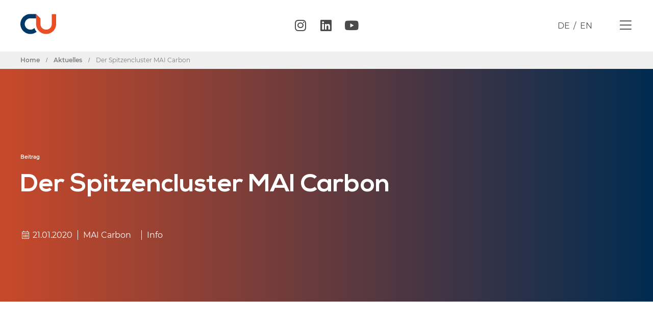

--- FILE ---
content_type: text/html; charset=UTF-8
request_url: https://composites-united.com/der-spitzencluster-mai-carbon/
body_size: 27925
content:
<!doctype html>
<html dir="ltr" lang="de-DE" prefix="og: https://ogp.me/ns#">
<head><style>img.lazy{min-height:1px}</style><link href="https://composites-united.com/wp-content/plugins/w3-total-cache/pub/js/lazyload.min.js" as="script">
	<meta charset="UTF-8">
	<meta name="viewport" content="width=device-width, initial-scale=1">
	<link rel="profile" href="https://gmpg.org/xfn/11">
	<link media="all" href="https://composites-united.com/wp-content/cache/autoptimize/css/autoptimize_6abb93598727e2950e29b3b11cf3f93a.css" rel="stylesheet"><title>Der Spitzencluster MAI Carbon | Composites United e.V.</title>
<link rel="alternate" hreflang="de" href="https://composites-united.com/der-spitzencluster-mai-carbon/" />
<link rel="alternate" hreflang="en" href="https://composites-united.com/en/der-spitzencluster-mai-carbon/" />
<link rel="alternate" hreflang="x-default" href="https://composites-united.com/der-spitzencluster-mai-carbon/" />

		<!-- All in One SEO 4.7.3.1 - aioseo.com -->
		<meta name="robots" content="max-snippet:-1, max-image-preview:large, max-video-preview:-1" />
		<link rel="canonical" href="https://composites-united.com/der-spitzencluster-mai-carbon/" />
		<meta name="generator" content="All in One SEO (AIOSEO) 4.7.3.1" />
		<meta property="og:locale" content="de_DE" />
		<meta property="og:site_name" content="Composites United e.V." />
		<meta property="og:type" content="article" />
		<meta property="og:title" content="Der Spitzencluster MAI Carbon | Composites United e.V." />
		<meta property="og:url" content="https://composites-united.com/der-spitzencluster-mai-carbon/" />
		<meta property="og:image" content="https://composites-united.com/wp-content/uploads/2020/04/opengraph.png" />
		<meta property="og:image:secure_url" content="https://composites-united.com/wp-content/uploads/2020/04/opengraph.png" />
		<meta property="og:image:width" content="1920" />
		<meta property="og:image:height" content="1206" />
		<meta property="article:published_time" content="2020-01-21T15:59:26+00:00" />
		<meta property="article:modified_time" content="2020-01-22T09:00:20+00:00" />
		<meta property="article:publisher" content="http://CarbonComposites.eu" />
		<meta name="twitter:card" content="summary_large_image" />
		<meta name="twitter:site" content="@CarbonComposit1" />
		<meta name="twitter:title" content="Der Spitzencluster MAI Carbon | Composites United e.V." />
		<meta name="twitter:creator" content="@CarbonComposit1" />
		<meta name="twitter:image" content="https://composites-united.com/wp-content/uploads/2020/04/opengraph.png" />
		<script type="application/ld+json" class="aioseo-schema">
			{"@context":"https:\/\/schema.org","@graph":[{"@type":"Article","@id":"https:\/\/composites-united.com\/der-spitzencluster-mai-carbon\/#article","name":"Der Spitzencluster MAI Carbon | Composites United e.V.","headline":"Der Spitzencluster MAI Carbon","author":{"@id":"https:\/\/composites-united.com\/author\/jkonradcu\/#author"},"publisher":{"@id":"https:\/\/composites-united.com\/#organization"},"image":{"@type":"ImageObject","url":"https:\/\/www.carbon-connected.de\/Group\/Public.Images\/Bilder\/File\/Download\/F6368C82C7F4134DCDC65ADEC8C2AB081CAFC03F?latest=True","@id":"https:\/\/composites-united.com\/der-spitzencluster-mai-carbon\/#articleImage"},"datePublished":"2020-01-21T16:59:26+01:00","dateModified":"2020-01-22T10:00:20+01:00","inLanguage":"de-DE","mainEntityOfPage":{"@id":"https:\/\/composites-united.com\/der-spitzencluster-mai-carbon\/#webpage"},"isPartOf":{"@id":"https:\/\/composites-united.com\/der-spitzencluster-mai-carbon\/#webpage"},"articleSection":"Info, MAI Carbon"},{"@type":"BreadcrumbList","@id":"https:\/\/composites-united.com\/der-spitzencluster-mai-carbon\/#breadcrumblist","itemListElement":[{"@type":"ListItem","@id":"https:\/\/composites-united.com\/#listItem","position":1,"name":"Zu Hause","item":"https:\/\/composites-united.com\/","nextItem":"https:\/\/composites-united.com\/der-spitzencluster-mai-carbon\/#listItem"},{"@type":"ListItem","@id":"https:\/\/composites-united.com\/der-spitzencluster-mai-carbon\/#listItem","position":2,"name":"Der Spitzencluster MAI Carbon","previousItem":"https:\/\/composites-united.com\/#listItem"}]},{"@type":"Organization","@id":"https:\/\/composites-united.com\/#organization","name":"Composites United e.V.","url":"https:\/\/composites-united.com\/","logo":{"@type":"ImageObject","url":"https:\/\/composites-united.com\/wp-content\/uploads\/2020\/01\/cu_logo_invers_icon.png","@id":"https:\/\/composites-united.com\/der-spitzencluster-mai-carbon\/#organizationLogo","width":500,"height":280},"image":{"@id":"https:\/\/composites-united.com\/der-spitzencluster-mai-carbon\/#organizationLogo"},"sameAs":["http:\/\/CarbonComposites.eu","https:\/\/twitter.com\/CarbonComposit1"]},{"@type":"Person","@id":"https:\/\/composites-united.com\/author\/jkonradcu\/#author","url":"https:\/\/composites-united.com\/author\/jkonradcu\/","name":"Julia Konrad","image":{"@type":"ImageObject","@id":"https:\/\/composites-united.com\/der-spitzencluster-mai-carbon\/#authorImage","url":"https:\/\/secure.gravatar.com\/avatar\/13908f6a0048134e8116a6b7a9c15f7a?s=96&d=mm&r=g","width":96,"height":96,"caption":"Julia Konrad"}},{"@type":"WebPage","@id":"https:\/\/composites-united.com\/der-spitzencluster-mai-carbon\/#webpage","url":"https:\/\/composites-united.com\/der-spitzencluster-mai-carbon\/","name":"Der Spitzencluster MAI Carbon | Composites United e.V.","inLanguage":"de-DE","isPartOf":{"@id":"https:\/\/composites-united.com\/#website"},"breadcrumb":{"@id":"https:\/\/composites-united.com\/der-spitzencluster-mai-carbon\/#breadcrumblist"},"author":{"@id":"https:\/\/composites-united.com\/author\/jkonradcu\/#author"},"creator":{"@id":"https:\/\/composites-united.com\/author\/jkonradcu\/#author"},"datePublished":"2020-01-21T16:59:26+01:00","dateModified":"2020-01-22T10:00:20+01:00"},{"@type":"WebSite","@id":"https:\/\/composites-united.com\/#website","url":"https:\/\/composites-united.com\/","name":"Composites United e.V.","description":"Das Netzwerk","inLanguage":"de-DE","publisher":{"@id":"https:\/\/composites-united.com\/#organization"}}]}
		</script>
		<!-- All in One SEO -->

<link rel='dns-prefetch' href='//code.jquery.com' />
<link rel='dns-prefetch' href='//cdn.jsdelivr.net' />
<link rel="alternate" type="application/rss+xml" title="Composites United e.V. &raquo; Feed" href="https://composites-united.com/feed/" />

<link rel="alternate" type="application/rss+xml" title="Podcast Feed: CU people (MP3 Feed)" href="https://composites-united.com/en/feed/mp3/" />




<link rel='stylesheet' id='slick-style-css' href='//cdn.jsdelivr.net/npm/slick-carousel@1.8.1/slick/slick.css' media='all' />





















<script src="https://code.jquery.com/jquery-3.4.1.min.js" id="jqueryjs-js"></script>
<script src="//code.jquery.com/jquery-migrate-1.2.1.min.js" id="migratejs-js"></script>
<script src="//cdn.jsdelivr.net/npm/vivus@latest/dist/vivus.min.js" id="logo-svg-js"></script>
<script src="//cdn.jsdelivr.net/npm/slick-carousel@1.8.1/slick/slick.min.js" id="slickjs-js"></script>





<script id="borlabs-cookie-prioritize-js-extra">
var borlabsCookiePrioritized = {"domain":"composites-united.com","path":"\/","version":"1","bots":"1","optInJS":{"marketing":{"google-tag-manager":"[base64]\/[base64]"}}};
</script>

<link rel="https://api.w.org/" href="https://composites-united.com/wp-json/" /><link rel="alternate" type="application/json" href="https://composites-united.com/wp-json/wp/v2/posts/1065" /><link rel="EditURI" type="application/rsd+xml" title="RSD" href="https://composites-united.com/xmlrpc.php?rsd" />

<link rel='shortlink' href='https://composites-united.com/?p=1065' />
<link rel="alternate" type="application/json+oembed" href="https://composites-united.com/wp-json/oembed/1.0/embed?url=https%3A%2F%2Fcomposites-united.com%2Fder-spitzencluster-mai-carbon%2F" />
<link rel="alternate" type="text/xml+oembed" href="https://composites-united.com/wp-json/oembed/1.0/embed?url=https%3A%2F%2Fcomposites-united.com%2Fder-spitzencluster-mai-carbon%2F&#038;format=xml" />
<meta name="generator" content="WPML ver:4.6.4 stt:1,3;" />
	<script>var icl_language_code = 'de';</script>
<meta name="generator" content="Elementor 3.14.1; features: a11y_improvements, additional_custom_breakpoints; settings: css_print_method-external, google_font-enabled, font_display-auto">
<!-- Google Tag Manager -->
<script>if('0'==='1'){(function(w,d,s,l,i){w[l]=w[l]||[];w[l].push({"gtm.start":
new Date().getTime(),event:"gtm.js"});var f=d.getElementsByTagName(s)[0],
j=d.createElement(s),dl=l!="dataLayer"?"&l="+l:"";j.async=true;j.src=
"https://www.googletagmanager.com/gtm.js?id="+i+dl;f.parentNode.insertBefore(j,f);
})(window,document,"script","dataLayer","GTM-5KWR2VZT");}</script>
<!-- End Google Tag Manager --><link rel="icon" href="https://composites-united.com/wp-content/uploads/2020/01/favicon-150x150.png" sizes="32x32" />
<link rel="icon" href="https://composites-united.com/wp-content/uploads/2020/01/favicon.png" sizes="192x192" />
<link rel="apple-touch-icon" href="https://composites-united.com/wp-content/uploads/2020/01/favicon.png" />
<meta name="msapplication-TileImage" content="https://composites-united.com/wp-content/uploads/2020/01/favicon.png" />
</head>
<body class="post-template-default single single-post postid-1065 single-format-standard wp-custom-logo elementor-default elementor-kit-4010 elementor-page-1170 elementor-page-477">


<a class="skip-link screen-reader-text" href="#content">Zum Inhalt wechseln</a>

		<div data-elementor-type="header" data-elementor-id="43" class="elementor elementor-43 elementor-location-header" data-elementor-post-type="elementor_library">
					<div class="elementor-section-wrap">
								<section class="elementor-section elementor-top-section elementor-element elementor-element-f9adccc elementor-section-content-middle ado-header-section elementor-section-boxed elementor-section-height-default elementor-section-height-default" data-id="f9adccc" data-element_type="section" data-settings="{&quot;sticky&quot;:&quot;top&quot;,&quot;background_background&quot;:&quot;classic&quot;,&quot;sticky_on&quot;:[&quot;desktop&quot;,&quot;tablet&quot;,&quot;mobile&quot;],&quot;sticky_offset&quot;:0,&quot;sticky_effects_offset&quot;:0}">
						<div class="elementor-container elementor-column-gap-no">
							<div class="elementor-row">
					<div class="elementor-column elementor-col-25 elementor-top-column elementor-element elementor-element-8f58928" data-id="8f58928" data-element_type="column">
			<div class="elementor-column-wrap elementor-element-populated">
							<div class="elementor-widget-wrap">
						<div class="elementor-element elementor-element-ac94502 elementor-view-default elementor-widget elementor-widget-icon" data-id="ac94502" data-element_type="widget" data-widget_type="icon.default">
				<div class="elementor-widget-container">
					<div class="elementor-icon-wrapper">
			<a class="elementor-icon" href="https://composites-united.com">
			<svg xmlns="http://www.w3.org/2000/svg" xmlns:xlink="http://www.w3.org/1999/xlink" id="Ebene_1" x="0px" y="0px" viewBox="0 0 357 200.1" style="enable-background:new 0 0 357 200.1;" xml:space="preserve">

<g>
	<g>
		<path class="st0" d="M156.9,0H100C44.9,0,0,44.9,0,100.1c0,55.2,44.9,100,100,100c23.5,0,45.1-8.1,62.1-21.7    c-9.4-11.3-16.9-24.3-21.8-38.4c-10.3,10.4-24.5,16.8-40.3,16.8c-31.3,0-56.7-25.4-56.7-56.7c0-31.3,25.4-56.7,56.7-56.7H157    L156.9,0L156.9,0z"></path>
		<path class="st1" d="M313.7,1.4v98.7c0,31.3-25.4,56.7-56.7,56.7c-31.3,0-56.7-25.4-56.7-56.7V43.3L157,0v0.1v43.3v56.7    c0,55.2,44.9,100,100,100c55.2,0,100-44.9,100-100V1.4H313.7z"></path>
	</g>
</g>
</svg>			</a>
		</div>
				</div>
				</div>
						</div>
					</div>
		</div>
				<div class="elementor-column elementor-col-25 elementor-top-column elementor-element elementor-element-5c5e9a5" data-id="5c5e9a5" data-element_type="column">
			<div class="elementor-column-wrap elementor-element-populated">
							<div class="elementor-widget-wrap">
						<div class="elementor-element elementor-element-2d70eb1 elementor-hidden-phone elementor-shape-rounded elementor-grid-0 e-grid-align-center elementor-widget elementor-widget-social-icons" data-id="2d70eb1" data-element_type="widget" data-widget_type="social-icons.default">
				<div class="elementor-widget-container">
					<div class="elementor-social-icons-wrapper elementor-grid">
							<span class="elementor-grid-item">
					<a class="elementor-icon elementor-social-icon elementor-social-icon-instagram elementor-repeater-item-ed610af" href="https://www.instagram.com/compositesunited/" target="_blank">
						<span class="elementor-screen-only">Instagram</span>
						<i class="fab fa-instagram"></i>					</a>
				</span>
							<span class="elementor-grid-item">
					<a class="elementor-icon elementor-social-icon elementor-social-icon-linkedin elementor-repeater-item-677c237" href="https://www.linkedin.com/company/composites-united/" target="_blank">
						<span class="elementor-screen-only">Linkedin</span>
						<i class="fab fa-linkedin"></i>					</a>
				</span>
							<span class="elementor-grid-item">
					<a class="elementor-icon elementor-social-icon elementor-social-icon-youtube elementor-repeater-item-2e7b5e7" href="https://www.youtube.com/channel/UCJpi4-UY4UZFgTLXAgiPZ-A" target="_blank">
						<span class="elementor-screen-only">Youtube</span>
						<i class="fab fa-youtube"></i>					</a>
				</span>
					</div>
				</div>
				</div>
						</div>
					</div>
		</div>
				<div class="elementor-column elementor-col-25 elementor-top-column elementor-element elementor-element-1b2d15b ado-language-box" data-id="1b2d15b" data-element_type="column">
			<div class="elementor-column-wrap elementor-element-populated">
							<div class="elementor-widget-wrap">
						<div class="elementor-element elementor-element-bccb0b6 elementor-widget elementor-widget-text-editor" data-id="bccb0b6" data-element_type="widget" data-widget_type="text-editor.default">
				<div class="elementor-widget-container">
								<div class="elementor-text-editor elementor-clearfix">
				
<div class="wpml-ls-statics-shortcode_actions wpml-ls wpml-ls-legacy-list-horizontal">
	<ul><li class="wpml-ls-slot-shortcode_actions wpml-ls-item wpml-ls-item-de wpml-ls-current-language wpml-ls-first-item wpml-ls-item-legacy-list-horizontal">
				<a href="https://composites-united.com/der-spitzencluster-mai-carbon/" class="wpml-ls-link">
                    <span class="wpml-ls-native">DE</span></a>
			</li><li class="wpml-ls-slot-shortcode_actions wpml-ls-item wpml-ls-item-en wpml-ls-last-item wpml-ls-item-legacy-list-horizontal">
				<a href="https://composites-united.com/en/der-spitzencluster-mai-carbon/" class="wpml-ls-link">
                    <span class="wpml-ls-native" lang="en">EN</span></a>
			</li></ul>
</div>
					</div>
						</div>
				</div>
						</div>
					</div>
		</div>
				<div class="elementor-column elementor-col-25 elementor-top-column elementor-element elementor-element-68d2737" data-id="68d2737" data-element_type="column">
			<div class="elementor-column-wrap elementor-element-populated">
							<div class="elementor-widget-wrap">
						<div class="elementor-element elementor-element-648a437 ado-menu-toggler elementor-view-default elementor-widget elementor-widget-icon" data-id="648a437" data-element_type="widget" data-widget_type="icon.default">
				<div class="elementor-widget-container">
					<div class="elementor-icon-wrapper">
			<div class="elementor-icon">
			<i aria-hidden="true" class="fal fa-bars"></i>			</div>
		</div>
				</div>
				</div>
						</div>
					</div>
		</div>
								</div>
					</div>
		</section>
							</div>
				</div>
				<div data-elementor-type="single" data-elementor-id="477" class="elementor elementor-477 elementor-5337 elementor-location-single post-1065 post type-post status-publish format-standard hentry category-info maincategory-mai-carbon" data-elementor-post-type="elementor_library">
					<div class="elementor-section-wrap">
								<section class="elementor-section elementor-top-section elementor-element elementor-element-41d77370 featured_image_wrapper elementor-section-boxed elementor-section-height-default elementor-section-height-default" data-id="41d77370" data-element_type="section" data-settings="{&quot;background_background&quot;:&quot;classic&quot;}">
							<div class="elementor-background-overlay"></div>
							<div class="elementor-container elementor-column-gap-no">
							<div class="elementor-row">
					<div class="elementor-column elementor-col-100 elementor-top-column elementor-element elementor-element-71df1a34" data-id="71df1a34" data-element_type="column">
			<div class="elementor-column-wrap elementor-element-populated">
							<div class="elementor-widget-wrap">
						<div class="elementor-element elementor-element-5c34c95 animated-slow elementor-invisible elementor-widget elementor-widget-heading" data-id="5c34c95" data-element_type="widget" data-settings="{&quot;_animation&quot;:&quot;fadeInDown&quot;}" data-widget_type="heading.default">
				<div class="elementor-widget-container">
			<h2 class="elementor-heading-title elementor-size-default">Beitrag</h2>		</div>
				</div>
				<div class="elementor-element elementor-element-2e52d75a elementor-invisible elementor-widget elementor-widget-heading" data-id="2e52d75a" data-element_type="widget" data-settings="{&quot;_animation&quot;:&quot;fadeInDown&quot;}" data-widget_type="heading.default">
				<div class="elementor-widget-container">
			<h2 class="elementor-heading-title elementor-size-default">Der Spitzencluster MAI Carbon</h2>		</div>
				</div>
				<section class="elementor-section elementor-inner-section elementor-element elementor-element-64c8aa0 ado-date-wrapper elementor-section-full_width elementor-section-height-default elementor-section-height-default elementor-invisible" data-id="64c8aa0" data-element_type="section" data-settings="{&quot;animation&quot;:&quot;fadeInDown&quot;}">
						<div class="elementor-container elementor-column-gap-no">
							<div class="elementor-row">
					<div class="elementor-column elementor-col-100 elementor-inner-column elementor-element elementor-element-c82d5f4" data-id="c82d5f4" data-element_type="column">
			<div class="elementor-column-wrap elementor-element-populated">
							<div class="elementor-widget-wrap">
						<div class="elementor-element elementor-element-2b5a6ce ado-date1 elementor-widget elementor-widget-text-editor" data-id="2b5a6ce" data-element_type="widget" data-widget_type="text-editor.default">
				<div class="elementor-widget-container">
								<div class="elementor-text-editor elementor-clearfix">
				<i class="fal fa-calendar-alt fa-fw"></i>  21.01.2020					</div>
						</div>
				</div>
				<div class="elementor-element elementor-element-368a0c1 ado-date2 elementor-widget elementor-widget-text-editor" data-id="368a0c1" data-element_type="widget" data-widget_type="text-editor.default">
				<div class="elementor-widget-container">
								<div class="elementor-text-editor elementor-clearfix">
				<span class="ado-tag"><a href="https://composites-united.com/maincategory/mai-carbon/" rel="tag">MAI Carbon</a></span>					</div>
						</div>
				</div>
				<div class="elementor-element elementor-element-a7e14ab ado-date3 elementor-widget elementor-widget-text-editor" data-id="a7e14ab" data-element_type="widget" data-widget_type="text-editor.default">
				<div class="elementor-widget-container">
								<div class="elementor-text-editor elementor-clearfix">
				<span class="ado-tag"><a href="https://composites-united.com/kategorie/info/" rel="tag">Info</a></span>					</div>
						</div>
				</div>
						</div>
					</div>
		</div>
								</div>
					</div>
		</section>
						</div>
					</div>
		</div>
								</div>
					</div>
		</section>
				<section class="elementor-section elementor-top-section elementor-element elementor-element-65f325b elementor-section-boxed elementor-section-height-default elementor-section-height-default" data-id="65f325b" data-element_type="section" data-settings="{&quot;background_background&quot;:&quot;classic&quot;}">
						<div class="elementor-container elementor-column-gap-default">
							<div class="elementor-row">
					<div class="elementor-column elementor-col-100 elementor-top-column elementor-element elementor-element-2e50ca2" data-id="2e50ca2" data-element_type="column">
			<div class="elementor-column-wrap elementor-element-populated">
							<div class="elementor-widget-wrap">
						<div class="elementor-element elementor-element-26e465e elementor-widget elementor-widget-theme-post-content" data-id="26e465e" data-element_type="widget" data-widget_type="theme-post-content.default">
				<div class="elementor-widget-container">
			<p>Carbonfaserverstärkte Kunststoffe (CFK) verfügen über ein enormes Leichtbaupotenzial – die Innovationen von MAI Carbon machen es nutzbar. MAI Carbon ist einer von fünf Spitzenclustern, die von einer unabhängigen Jury am 19. Januar 2012 in der dritten Runde des Spitzencluster-Wettbewerbs zur Förderung vom Bundesministerium für Bildung und Forschung (BMBF) empfohlen wurden. Der Cluster im Städtedreieck München, Augsburg, Ingolstadt verfolgt das Ziel, die CFK-Technologie bis 2020 zur Großserienfähigkeit zu führen. Um dieses Ziel zu erreichen, sind Sprunginnovationen entlang des kompletten Bauteil-Lebenszyklus erforderlich, d.h. ausgehend vom Faser- und Matrixmaterial über die Fertigung der Bauteile und Produktsysteme bis hin zu schlüssigen Recyclingkonzepten.</p>
<p>Im Cluster bündeln die Partner, die auch Mitglied im Carbon Composites e.V. (CCeV) sind, ihr Wissen, um die Technologieführerschaft beim Einsatz von CFK-Bauteilen in der Massenproduktion auszubauen und Deutschland im Bereich Faserverbundtechnik zum weltweiten Vorreiter zu machen. Die intensive Zusammenarbeit namhafter deutscher Großunternehmen und Technologieführer der Anwendungsbranchen Automobilbau, Luft- und Raumfahrt, Maschinen- und Anlagenbau sowie Faser- und Halbzeughersteller macht den Spitzencluster MAI Carbon einzigartig.</p>
<p>&nbsp;</p>
<p>Weitere Informationen über MAI Carbon finden Sie ebenfalls auf der <a href="https://www.carbon-composites.eu/de/netzwerk/abteilungen/mai-carbon/">Webseite des Spitzenclusters</a>.</p>
<p>&nbsp;</p>
<div><a href="http://www.bmbf.de/"><img class="lazy" decoding="async" src="data:image/svg+xml,%3Csvg%20xmlns='http://www.w3.org/2000/svg'%20viewBox='0%200%2099%2070'%3E%3C/svg%3E" data-src="https://www.carbon-connected.de/Group/Public.Images/Bilder/File/Download/F6368C82C7F4134DCDC65ADEC8C2AB081CAFC03F?latest=True" alt="" width="99" height="70" /> </a><a href="http://www.bmbf.de/"><img class="lazy" decoding="async" src="data:image/svg+xml,%3Csvg%20xmlns='http://www.w3.org/2000/svg'%20viewBox='0%200%201%201'%3E%3C/svg%3E" data-src="https://www.carbon-connected.de/Group/Public.Images/Bilder/File/Download/0470BB16DF60940E3291C06A12732D30EEB86424?latest=True" alt="" /> </a><a href="http://www.go-cluster.de/de"><img class="lazy" decoding="async" src="data:image/svg+xml,%3Csvg%20xmlns='http://www.w3.org/2000/svg'%20viewBox='0%200%201%201'%3E%3C/svg%3E" data-src="https://www.carbon-connected.de/Group/Public.Images/Bilder/File/Download/CDEC302D15B6733C4A45561A712087D6FCCF71DF?latest=True" alt="" /> </a><a href="http://www.cluster-analysis.org/gold-label-of-the-european-cluster-excellence-initiative-ecei"><img class="lazy" decoding="async" src="data:image/svg+xml,%3Csvg%20xmlns='http://www.w3.org/2000/svg'%20viewBox='0%200%201%201'%3E%3C/svg%3E" data-src="https://www.carbon-connected.de/Group/Public.Images/Bilder/File/Download/A5C4CE70B2D4E2BFF0B6B8A140AEBC08702EB977?latest=True" alt="" /> </a><a href="http://site.mai-carbon.de/index.php/de/"><img class="lazy" decoding="async" src="data:image/svg+xml,%3Csvg%20xmlns='http://www.w3.org/2000/svg'%20viewBox='0%200%201%201'%3E%3C/svg%3E" data-src="https://www.carbon-connected.de/Group/Public.Images/Bilder/File/Download/1A7CCD3BD6B5450721CB44DB91E42BB6C829E81E?latest=True" alt="" /></a></div>
		</div>
				</div>
						</div>
					</div>
		</div>
								</div>
					</div>
		</section>
				<section class="elementor-section elementor-top-section elementor-element elementor-element-a002870 elementor-section-content-top elementor-section-boxed elementor-section-height-default elementor-section-height-default" data-id="a002870" data-element_type="section">
						<div class="elementor-container elementor-column-gap-no">
							<div class="elementor-row">
					<div class="elementor-column elementor-col-100 elementor-top-column elementor-element elementor-element-079cbbd" data-id="079cbbd" data-element_type="column">
			<div class="elementor-column-wrap elementor-element-populated">
							<div class="elementor-widget-wrap">
						<div class="elementor-element elementor-element-5cbb8b5 elementor-widget elementor-widget-ucaddon_cu_meldungsdownloads" data-id="5cbb8b5" data-element_type="widget" data-widget_type="ucaddon_cu_meldungsdownloads.default">
				<div class="elementor-widget-container">
			<!-- start CU Meldungsdownloads -->

			<div class="ado-post-downloads">
    <ul class="ado-post-download-list">
          </ul>
</div>
			<!-- end CU Meldungsdownloads -->		</div>
				</div>
						</div>
					</div>
		</div>
								</div>
					</div>
		</section>
							</div>
				</div>
				<div data-elementor-type="footer" data-elementor-id="87" class="elementor elementor-87 elementor-location-footer" data-elementor-post-type="elementor_library">
					<div class="elementor-section-wrap">
								<section class="elementor-section elementor-top-section elementor-element elementor-element-82af9d0 elementor-section-height-full ado-nav-layer ado-invisible elementor-section-boxed elementor-section-height-default elementor-section-items-middle" data-id="82af9d0" data-element_type="section" data-settings="{&quot;background_background&quot;:&quot;classic&quot;}">
							<div class="elementor-background-overlay"></div>
							<div class="elementor-container elementor-column-gap-no">
							<div class="elementor-row">
					<div class="elementor-column elementor-col-50 elementor-top-column elementor-element elementor-element-f44043d" data-id="f44043d" data-element_type="column">
			<div class="elementor-column-wrap elementor-element-populated">
							<div class="elementor-widget-wrap">
						<div class="elementor-element elementor-element-68b22cd ee-slide-menu-effect--push slidenav ee-slide-menu-direction--left elementor-widget elementor-widget-ee-slide-menu" data-id="68b22cd" data-element_type="widget" data-settings="{&quot;back_text&quot;:&quot; &quot;}" data-widget_type="ee-slide-menu.classic">
				<div class="elementor-widget-container">
					<div class="ee-menu ee-slide-menu">
			<ul id="menu-1-68b22cd" class="ee-menu__menu ee-slide-menu__menu"><li id="menu-item-3224" class="menu-item menu-item-type-post_type menu-item-object-page menu-item-3224 ee-menu__item"><span class="ee-menu__arrow"><i aria-hidden="true" class="fas fa-angle-right"></i></span><a href="https://composites-united.com/ueber-uns/" class="ee-menu__item__link">Über Uns</a></li>
<li id="menu-item-179" class="menu-item menu-item-type-post_type menu-item-object-page menu-item-has-children menu-item-179 ee-menu__item ee-menu__item--has-children"><span class="ee-menu__arrow"><i aria-hidden="true" class="fas fa-angle-right"></i></span><a href="https://composites-united.com/netzwerk/" class="ee-menu__item__link">Netzwerk</a>
<ul class="sub-menu ee-slide-menu__sub-menu ee-menu__sub-menu">
	<li id="menu-item-3261" class="menu-item menu-item-type-custom menu-item-object-custom menu-item-3261 ee-menu__item"><span class="ee-menu__arrow"><i aria-hidden="true" class="fas fa-angle-right"></i></span><a href="/cluster" class="ee-menu__item__link ee-menu__sub-item__link">Cluster</a></li>
	<li id="menu-item-3308" class="menu-item menu-item-type-taxonomy menu-item-object-netzwerk menu-item-3308 ee-menu__item"><span class="ee-menu__arrow"><i aria-hidden="true" class="fas fa-angle-right"></i></span><a href="https://composites-united.com/netzwerk/repraesentanzen/" class="ee-menu__item__link ee-menu__sub-item__link">Repräsentanzen</a></li>
	<li id="menu-item-3257" class="menu-item menu-item-type-post_type_archive menu-item-object-mitglieder menu-item-3257 ee-menu__item"><span class="ee-menu__arrow"><i aria-hidden="true" class="fas fa-angle-right"></i></span><a href="https://composites-united.com/mitglieder/" class="ee-menu__item__link ee-menu__sub-item__link">Mitglieder</a></li>
	<li id="menu-item-3309" class="menu-item menu-item-type-taxonomy menu-item-object-netzwerk menu-item-3309 ee-menu__item"><span class="ee-menu__arrow"><i aria-hidden="true" class="fas fa-angle-right"></i></span><a href="https://composites-united.com/netzwerk/sponsoren/" class="ee-menu__item__link ee-menu__sub-item__link">Sponsoren</a></li>
	<li id="menu-item-3310" class="menu-item menu-item-type-taxonomy menu-item-object-netzwerk menu-item-3310 ee-menu__item"><span class="ee-menu__arrow"><i aria-hidden="true" class="fas fa-angle-right"></i></span><a href="https://composites-united.com/netzwerk/kooperationspartner/" class="ee-menu__item__link ee-menu__sub-item__link">Kooperationen</a></li>
	<li id="menu-item-3305" class="menu-item menu-item-type-taxonomy menu-item-object-netzwerk menu-item-3305 ee-menu__item"><span class="ee-menu__arrow"><i aria-hidden="true" class="fas fa-angle-right"></i></span><a href="https://composites-united.com/netzwerk/gruppen/" class="ee-menu__item__link ee-menu__sub-item__link">Arbeitsgruppen</a></li>
</ul>
</li>
<li id="menu-item-336" class="menu-item menu-item-type-post_type menu-item-object-page menu-item-has-children menu-item-336 ee-menu__item ee-menu__item--has-children"><span class="ee-menu__arrow"><i aria-hidden="true" class="fas fa-angle-right"></i></span><a href="https://composites-united.com/forschung/" class="ee-menu__item__link">Forschung</a>
<ul class="sub-menu ee-slide-menu__sub-menu ee-menu__sub-menu">
	<li id="menu-item-4738" class="menu-item menu-item-type-taxonomy menu-item-object-forschung menu-item-4738 ee-menu__item"><span class="ee-menu__arrow"><i aria-hidden="true" class="fas fa-angle-right"></i></span><a href="https://composites-united.com/forschung/projekte/" class="ee-menu__item__link ee-menu__sub-item__link">Projekte</a></li>
	<li id="menu-item-4740" class="menu-item menu-item-type-custom menu-item-object-custom menu-item-4740 ee-menu__item"><span class="ee-menu__arrow"><i aria-hidden="true" class="fas fa-angle-right"></i></span><a href="/forschung/foerderung" class="ee-menu__item__link ee-menu__sub-item__link">Förderung</a></li>
	<li id="menu-item-10755" class="menu-item menu-item-type-taxonomy menu-item-object-forschung menu-item-10755 ee-menu__item"><span class="ee-menu__arrow"><i aria-hidden="true" class="fas fa-angle-right"></i></span><a href="https://composites-united.com/forschung/kostenkalkulation/" class="ee-menu__item__link ee-menu__sub-item__link">Kostenkalkulation</a></li>
	<li id="menu-item-12498" class="menu-item menu-item-type-post_type menu-item-object-cluster menu-item-12498 ee-menu__item"><span class="ee-menu__arrow"><i aria-hidden="true" class="fas fa-angle-right"></i></span><a href="https://composites-united.com/cluster/cu-leichtbau-forschung/" class="ee-menu__item__link ee-menu__sub-item__link">CU Leichtbau-Forschung</a></li>
	<li id="menu-item-4739" class="menu-item menu-item-type-taxonomy menu-item-object-forschung menu-item-4739 ee-menu__item"><span class="ee-menu__arrow"><i aria-hidden="true" class="fas fa-angle-right"></i></span><a href="https://composites-united.com/forschung/berichte-und-studien/" class="ee-menu__item__link ee-menu__sub-item__link">Berichte &#038; Studien</a></li>
</ul>
</li>
<li id="menu-item-342" class="menu-item menu-item-type-post_type menu-item-object-page menu-item-has-children menu-item-342 ee-menu__item ee-menu__item--has-children"><span class="ee-menu__arrow"><i aria-hidden="true" class="fas fa-angle-right"></i></span><a href="https://composites-united.com/branchen/" class="ee-menu__item__link">Branchen</a>
<ul class="sub-menu ee-slide-menu__sub-menu ee-menu__sub-menu">
	<li id="menu-item-3217" class="menu-item menu-item-type-post_type menu-item-object-branche menu-item-3217 ee-menu__item"><span class="ee-menu__arrow"><i aria-hidden="true" class="fas fa-angle-right"></i></span><a href="https://composites-united.com/branche/automotive/" class="ee-menu__item__link ee-menu__sub-item__link">Automotive</a></li>
	<li id="menu-item-3219" class="menu-item menu-item-type-post_type menu-item-object-branche menu-item-3219 ee-menu__item"><span class="ee-menu__arrow"><i aria-hidden="true" class="fas fa-angle-right"></i></span><a href="https://composites-united.com/branche/bauwesen/" class="ee-menu__item__link ee-menu__sub-item__link">Bauwesen</a></li>
	<li id="menu-item-3216" class="menu-item menu-item-type-post_type menu-item-object-branche menu-item-3216 ee-menu__item"><span class="ee-menu__arrow"><i aria-hidden="true" class="fas fa-angle-right"></i></span><a href="https://composites-united.com/branche/luftfahrt/" class="ee-menu__item__link ee-menu__sub-item__link">Luftfahrt</a></li>
	<li id="menu-item-3220" class="menu-item menu-item-type-post_type menu-item-object-branche menu-item-3220 ee-menu__item"><span class="ee-menu__arrow"><i aria-hidden="true" class="fas fa-angle-right"></i></span><a href="https://composites-united.com/branche/windkraft/" class="ee-menu__item__link ee-menu__sub-item__link">Windkraft</a></li>
	<li id="menu-item-3218" class="menu-item menu-item-type-post_type menu-item-object-branche menu-item-3218 ee-menu__item"><span class="ee-menu__arrow"><i aria-hidden="true" class="fas fa-angle-right"></i></span><a href="https://composites-united.com/branche/maschinenbau/" class="ee-menu__item__link ee-menu__sub-item__link">Maschinenbau</a></li>
	<li id="menu-item-3215" class="menu-item menu-item-type-post_type menu-item-object-branche menu-item-3215 ee-menu__item"><span class="ee-menu__arrow"><i aria-hidden="true" class="fas fa-angle-right"></i></span><a href="https://composites-united.com/branche/medizintechnik/" class="ee-menu__item__link ee-menu__sub-item__link">Medizintechnik</a></li>
	<li id="menu-item-3221" class="menu-item menu-item-type-post_type menu-item-object-branche menu-item-3221 ee-menu__item"><span class="ee-menu__arrow"><i aria-hidden="true" class="fas fa-angle-right"></i></span><a href="https://composites-united.com/branche/sport/" class="ee-menu__item__link ee-menu__sub-item__link">Sport</a></li>
</ul>
</li>
<li id="menu-item-3225" class="menu-item menu-item-type-post_type menu-item-object-page menu-item-3225 ee-menu__item"><span class="ee-menu__arrow"><i aria-hidden="true" class="fas fa-angle-right"></i></span><a href="https://composites-united.com/bildung/" class="ee-menu__item__link">Bildung</a></li>
<li id="menu-item-3234" class="menu-item menu-item-type-post_type menu-item-object-page menu-item-3234 ee-menu__item"><span class="ee-menu__arrow"><i aria-hidden="true" class="fas fa-angle-right"></i></span><a href="https://composites-united.com/kontakt/" class="ee-menu__item__link">Kontakt</a></li>
</ul>		</div>		</div>
				</div>
				<div class="elementor-element elementor-element-11872a7 ado-invisible elementor-widget elementor-widget-ucaddon_cluster_nav" data-id="11872a7" data-element_type="widget" id="clusters" data-widget_type="ucaddon_cluster_nav.default">
				<div class="elementor-widget-container">
			<!-- start Cluster Nav -->

				<ul class="ado-cluster-nav">
			      <li class="ado-cluster-nav-entry">
        <a href="https://composites-united.com/cluster/cu-leichtbau-forschung/">
          CU Leichtbau-Forschung <i class="fal fa-chevron-right"></i>
        </a>
      </li>
	
	      <li class="ado-cluster-nav-entry">
        <a href="https://composites-united.com/cluster/cu-nord/">
          CU Nord <i class="fal fa-chevron-right"></i>
        </a>
      </li>
	
	      <li class="ado-cluster-nav-entry">
        <a href="https://composites-united.com/cluster/cu-west/">
          CU West <i class="fal fa-chevron-right"></i>
        </a>
      </li>
	
	      <li class="ado-cluster-nav-entry">
        <a href="https://composites-united.com/cluster/cu-bau/">
          CU Bau <i class="fal fa-chevron-right"></i>
        </a>
      </li>
	
	      <li class="ado-cluster-nav-entry">
        <a href="https://composites-united.com/cluster/cu-austria/">
          CU Austria <i class="fal fa-chevron-right"></i>
        </a>
      </li>
	
	      <li class="ado-cluster-nav-entry">
        <a href="https://composites-united.com/cluster/cu-ost/">
          CU Ost <i class="fal fa-chevron-right"></i>
        </a>
      </li>
	
	      <li class="ado-cluster-nav-entry">
        <a href="https://composites-united.com/cluster/cu-bw/">
          CU BW <i class="fal fa-chevron-right"></i>
        </a>
      </li>
	
	      <li class="ado-cluster-nav-entry">
        <a href="https://composites-united.com/cluster/cu-switzerland/">
          CU Switzerland <i class="fal fa-chevron-right"></i>
        </a>
      </li>
	
	      <li class="ado-cluster-nav-entry">
        <a href="https://composites-united.com/cluster/ceramic-composites/">
          Ceramic Composites <i class="fal fa-chevron-right"></i>
        </a>
      </li>
	
	      <li class="ado-cluster-nav-entry">
        <a href="https://composites-united.com/cluster/mai-carbon/">
          MAI Carbon <i class="fal fa-chevron-right"></i>
        </a>
      </li>
	

	</ul>

			<!-- end Cluster Nav -->		</div>
				</div>
				<div class="elementor-element elementor-element-2ea4afe ado-invisible elementor-widget elementor-widget-ucaddon_non_cluster_nav_copy" data-id="2ea4afe" data-element_type="widget" id="branchen" data-widget_type="ucaddon_non_cluster_nav_copy.default">
				<div class="elementor-widget-container">
			<!-- start NonCluster Nav -->

			
			<!-- end NonCluster Nav -->		</div>
				</div>
				<div class="elementor-element elementor-element-6c11583 ado-invisible  elementor-widget elementor-widget-ucaddon_non_cluster_nav_copy" data-id="6c11583" data-element_type="widget" id="ags" data-widget_type="ucaddon_non_cluster_nav_copy.default">
				<div class="elementor-widget-container">
			<!-- start NonCluster Nav -->

			
			<!-- end NonCluster Nav -->		</div>
				</div>
				<div class="elementor-element elementor-element-f3a78e1 ado-invisible  elementor-widget elementor-widget-ucaddon_non_cluster_nav_copy" data-id="f3a78e1" data-element_type="widget" id="projects" data-widget_type="ucaddon_non_cluster_nav_copy.default">
				<div class="elementor-widget-container">
			<!-- start NonCluster Nav -->

				<ul class="ado-cluster-nav" id="clusters">
		<li class="ado-cluster-nav-entry">
  <a href="https://composites-united.com/projects/mai-refibertech/">
    MAI ReFiberTech <i class="fal fa-chevron-right"></i>
  </a>
</li>
<li class="ado-cluster-nav-entry">
  <a href="https://composites-united.com/projects/mai-osaka/">
    MAI OSAKA <i class="fal fa-chevron-right"></i>
  </a>
</li>
<li class="ado-cluster-nav-entry">
  <a href="https://composites-united.com/projects/cu-connect/">
    CU connect <i class="fal fa-chevron-right"></i>
  </a>
</li>
<li class="ado-cluster-nav-entry">
  <a href="https://composites-united.com/projects/mai-mmx-bay/">
    MAI MMX BAY <i class="fal fa-chevron-right"></i>
  </a>
</li>
<li class="ado-cluster-nav-entry">
  <a href="https://composites-united.com/projects/mai-nano/">
    MAI Nano <i class="fal fa-chevron-right"></i>
  </a>
</li>
<li class="ado-cluster-nav-entry">
  <a href="https://composites-united.com/projects/digipass/">
    DigiPass <i class="fal fa-chevron-right"></i>
  </a>
</li>
<li class="ado-cluster-nav-entry">
  <a href="https://composites-united.com/projects/cu-greenceramic/">
    GreenCeramic <i class="fal fa-chevron-right"></i>
  </a>
</li>
<li class="ado-cluster-nav-entry">
  <a href="https://composites-united.com/projects/resc4eu/">
    ResC4EU – Resilient Supply Chains for Europe <i class="fal fa-chevron-right"></i>
  </a>
</li>
<li class="ado-cluster-nav-entry">
  <a href="https://composites-united.com/projects/syntral-weiterbildung-bei-dir/">
    syntral – Weiterbildung bei Dir <i class="fal fa-chevron-right"></i>
  </a>
</li>
<li class="ado-cluster-nav-entry">
  <a href="https://composites-united.com/projects/syntral-shared-factory-industriecampus/">
    syntral – Shared Factory-Industriecampus <i class="fal fa-chevron-right"></i>
  </a>
</li>
<li class="ado-cluster-nav-entry">
  <a href="https://composites-united.com/projects/syntral-lautrans/">
    syntral – LauTrans <i class="fal fa-chevron-right"></i>
  </a>
</li>
<li class="ado-cluster-nav-entry">
  <a href="https://composites-united.com/projects/cu-maschinelles-sehen-carbon-composites/">
    CU Maschinelles Sehen Carbon Composites <i class="fal fa-chevron-right"></i>
  </a>
</li>
<li class="ado-cluster-nav-entry">
  <a href="https://composites-united.com/projects/leichtbau-allianz-baden-wuerttemberg/">
    Leichtbau-Allianz Baden-Württemberg <i class="fal fa-chevron-right"></i>
  </a>
</li>
<li class="ado-cluster-nav-entry">
  <a href="https://composites-united.com/projects/mai-rigatoni/">
    MAI Rigatoni <i class="fal fa-chevron-right"></i>
  </a>
</li>
<li class="ado-cluster-nav-entry">
  <a href="https://composites-united.com/projects/lt4b/">
    LT4B <i class="fal fa-chevron-right"></i>
  </a>
</li>
<li class="ado-cluster-nav-entry">
  <a href="https://composites-united.com/projects/mint4future/">
    MINT4Future <i class="fal fa-chevron-right"></i>
  </a>
</li>
<li class="ado-cluster-nav-entry">
  <a href="https://composites-united.com/projects/mai-hoca/">
    MAI HoCa <i class="fal fa-chevron-right"></i>
  </a>
</li>
<li class="ado-cluster-nav-entry">
  <a href="https://composites-united.com/projects/syntral-synergetischer-transferraum-lausitz-die-traum-initiative/">
    syntral - Synergetischer Transferraum Lausitz <i class="fal fa-chevron-right"></i>
  </a>
</li>
<li class="ado-cluster-nav-entry">
  <a href="https://composites-united.com/projects/cu-versiert/">
    CU Versiert <i class="fal fa-chevron-right"></i>
  </a>
</li>
<li class="ado-cluster-nav-entry">
  <a href="https://composites-united.com/projects/leichtbau-made-in-berlin/">
    Leichtbau made in Berlin <i class="fal fa-chevron-right"></i>
  </a>
</li>
<li class="ado-cluster-nav-entry">
  <a href="https://composites-united.com/projects/jugend-macht-mint/">
    Jugend Macht MI(N)T! <i class="fal fa-chevron-right"></i>
  </a>
</li>
<li class="ado-cluster-nav-entry">
  <a href="https://composites-united.com/projects/cu-pulwerk/">
    CU PulWerk <i class="fal fa-chevron-right"></i>
  </a>
</li>
<li class="ado-cluster-nav-entry">
  <a href="https://composites-united.com/projects/hymatplus/">
    HyMatPLUS <i class="fal fa-chevron-right"></i>
  </a>
</li>
<li class="ado-cluster-nav-entry">
  <a href="https://composites-united.com/projects/mai-smart-composites/">
    MAI Smart Composites <i class="fal fa-chevron-right"></i>
  </a>
</li>
<li class="ado-cluster-nav-entry">
  <a href="https://composites-united.com/projects/mai-trainet-siat/">
    MAI TraiNET - SIAT <i class="fal fa-chevron-right"></i>
  </a>
</li>
<li class="ado-cluster-nav-entry">
  <a href="https://composites-united.com/projects/flechtcmc-2/">
    FlechtCMC <i class="fal fa-chevron-right"></i>
  </a>
</li>
<li class="ado-cluster-nav-entry">
  <a href="https://composites-united.com/projects/cmc-sandwich-2/">
    CMC-Sandwich <i class="fal fa-chevron-right"></i>
  </a>
</li>
<li class="ado-cluster-nav-entry">
  <a href="https://composites-united.com/projects/mai-scrap-sero/">
    MAI Scrap SeRO <i class="fal fa-chevron-right"></i>
  </a>
</li>
<li class="ado-cluster-nav-entry">
  <a href="https://composites-united.com/projects/mai-ispan/">
    MAI iSpan <i class="fal fa-chevron-right"></i>
  </a>
</li>
<li class="ado-cluster-nav-entry">
  <a href="https://composites-united.com/projects/cmc-enviro/">
    CU EcoCeramic <i class="fal fa-chevron-right"></i>
  </a>
</li>
<li class="ado-cluster-nav-entry">
  <a href="https://composites-united.com/projects/mai-compcar/">
    MAI CompCar <i class="fal fa-chevron-right"></i>
  </a>
</li>
<li class="ado-cluster-nav-entry">
  <a href="https://composites-united.com/projects/greenoffshoretech/">
    GreenOffshoreTech <i class="fal fa-chevron-right"></i>
  </a>
</li>
<li class="ado-cluster-nav-entry">
  <a href="https://composites-united.com/projects/flechtcmc/">
    FlechtCMC <i class="fal fa-chevron-right"></i>
  </a>
</li>
<li class="ado-cluster-nav-entry">
  <a href="https://composites-united.com/projects/cmc-sandwich/">
    CMC-Sandwich <i class="fal fa-chevron-right"></i>
  </a>
</li>
<li class="ado-cluster-nav-entry">
  <a href="https://composites-united.com/projects/datacut2/">
    DATACUT2 <i class="fal fa-chevron-right"></i>
  </a>
</li>
<li class="ado-cluster-nav-entry">
  <a href="https://composites-united.com/projects/ocmc-auslagerung/">
    OCMC Auslagerung <i class="fal fa-chevron-right"></i>
  </a>
</li>
<li class="ado-cluster-nav-entry">
  <a href="https://composites-united.com/projects/join-cmc/">
    Join-CMC <i class="fal fa-chevron-right"></i>
  </a>
</li>
<li class="ado-cluster-nav-entry">
  <a href="https://composites-united.com/projects/3d-gewebe/">
    3D Gewebe <i class="fal fa-chevron-right"></i>
  </a>
</li>
<li class="ado-cluster-nav-entry">
  <a href="https://composites-united.com/projects/sic-naehfaeden/">
    SiC Nähfäden <i class="fal fa-chevron-right"></i>
  </a>
</li>
<li class="ado-cluster-nav-entry">
  <a href="https://composites-united.com/projects/robrake/">
    RoBrake <i class="fal fa-chevron-right"></i>
  </a>
</li>
<li class="ado-cluster-nav-entry">
  <a href="https://composites-united.com/projects/cool-cmc/">
    COOL CMC <i class="fal fa-chevron-right"></i>
  </a>
</li>
<li class="ado-cluster-nav-entry">
  <a href="https://composites-united.com/projects/schall-zfp/">
    Schall-ZfP <i class="fal fa-chevron-right"></i>
  </a>
</li>
<li class="ado-cluster-nav-entry">
  <a href="https://composites-united.com/projects/c-sic-hybridgarn/">
    C/SiC + Hybridgarn <i class="fal fa-chevron-right"></i>
  </a>
</li>
<li class="ado-cluster-nav-entry">
  <a href="https://composites-united.com/projects/feedstockdesign-ocmc-cim/">
    Feedstockdesign OCMC-CIM <i class="fal fa-chevron-right"></i>
  </a>
</li>
<li class="ado-cluster-nav-entry">
  <a href="https://composites-united.com/projects/mai-cemcut/">
    MAI CeMCut <i class="fal fa-chevron-right"></i>
  </a>
</li>
<li class="ado-cluster-nav-entry">
  <a href="https://composites-united.com/projects/mai-oekocap/">
    MAI ÖkoCaP <i class="fal fa-chevron-right"></i>
  </a>
</li>
<li class="ado-cluster-nav-entry">
  <a href="https://composites-united.com/projects/cu-kss/">
    CU KSS <i class="fal fa-chevron-right"></i>
  </a>
</li>
<li class="ado-cluster-nav-entry">
  <a href="https://composites-united.com/projects/mai-em-shield/">
    MAI EM-Shield <i class="fal fa-chevron-right"></i>
  </a>
</li>
<li class="ado-cluster-nav-entry">
  <a href="https://composites-united.com/projects/pultix/">
    Pultix <i class="fal fa-chevron-right"></i>
  </a>
</li>
<li class="ado-cluster-nav-entry">
  <a href="https://composites-united.com/projects/mai-cf-pyro/">
    MAI CF-Pyro <i class="fal fa-chevron-right"></i>
  </a>
</li>
<li class="ado-cluster-nav-entry">
  <a href="https://composites-united.com/projects/fiberbuild/">
    FiberBuild <i class="fal fa-chevron-right"></i>
  </a>
</li>
<li class="ado-cluster-nav-entry">
  <a href="https://composites-united.com/projects/mai-kss/">
    MAI KSS <i class="fal fa-chevron-right"></i>
  </a>
</li>
<li class="ado-cluster-nav-entry">
  <a href="https://composites-united.com/projects/hiper/">
    HiPeR <i class="fal fa-chevron-right"></i>
  </a>
</li>
<li class="ado-cluster-nav-entry">
  <a href="https://composites-united.com/projects/thermopros/">
    ThermoPros <i class="fal fa-chevron-right"></i>
  </a>
</li>
<li class="ado-cluster-nav-entry">
  <a href="https://composites-united.com/projects/interspin/">
    InterSpiN <i class="fal fa-chevron-right"></i>
  </a>
</li>
<li class="ado-cluster-nav-entry">
  <a href="https://composites-united.com/projects/knmp/">
    KNMP <i class="fal fa-chevron-right"></i>
  </a>
</li>
<li class="ado-cluster-nav-entry">
  <a href="https://composites-united.com/projects/mm3d/">
    MM3D <i class="fal fa-chevron-right"></i>
  </a>
</li>
<li class="ado-cluster-nav-entry">
  <a href="https://composites-united.com/projects/mai-cc4-carina/">
    MAI CC4 CaRinA <i class="fal fa-chevron-right"></i>
  </a>
</li>
<li class="ado-cluster-nav-entry">
  <a href="https://composites-united.com/projects/mai-cafee/">
    MAI CaFeE <i class="fal fa-chevron-right"></i>
  </a>
</li>
<li class="ado-cluster-nav-entry">
  <a href="https://composites-united.com/projects/mai-sandwich/">
    MAI Sandwich <i class="fal fa-chevron-right"></i>
  </a>
</li>
<li class="ado-cluster-nav-entry">
  <a href="https://composites-united.com/projects/mai-enviro-2-0/">
    MAI Enviro 2.0 <i class="fal fa-chevron-right"></i>
  </a>
</li>
<li class="ado-cluster-nav-entry">
  <a href="https://composites-united.com/projects/mai-polymer/">
    MAI Polymer <i class="fal fa-chevron-right"></i>
  </a>
</li>
<li class="ado-cluster-nav-entry">
  <a href="https://composites-united.com/projects/mai-speed/">
    MAI Speed <i class="fal fa-chevron-right"></i>
  </a>
</li>
<li class="ado-cluster-nav-entry">
  <a href="https://composites-united.com/projects/mai-green/">
    MAI Green <i class="fal fa-chevron-right"></i>
  </a>
</li>
<li class="ado-cluster-nav-entry">
  <a href="https://composites-united.com/projects/mai-recycling/">
    MAI Recycling <i class="fal fa-chevron-right"></i>
  </a>
</li>
<li class="ado-cluster-nav-entry">
  <a href="https://composites-united.com/projects/mai-cc4-hybrid/">
    MAI CC4 Hybrid <i class="fal fa-chevron-right"></i>
  </a>
</li>
<li class="ado-cluster-nav-entry">
  <a href="https://composites-united.com/projects/mai-impact/">
    MAI Impact <i class="fal fa-chevron-right"></i>
  </a>
</li>
<li class="ado-cluster-nav-entry">
  <a href="https://composites-united.com/projects/mai-form/">
    MAI Form <i class="fal fa-chevron-right"></i>
  </a>
</li>
<li class="ado-cluster-nav-entry">
  <a href="https://composites-united.com/projects/mai-zfp/">
    MAI ZFP <i class="fal fa-chevron-right"></i>
  </a>
</li>
<li class="ado-cluster-nav-entry">
  <a href="https://composites-united.com/projects/mai-last/">
    MAI Last <i class="fal fa-chevron-right"></i>
  </a>
</li>
<li class="ado-cluster-nav-entry">
  <a href="https://composites-united.com/projects/mai-design/">
    MAI Design <i class="fal fa-chevron-right"></i>
  </a>
</li>
<li class="ado-cluster-nav-entry">
  <a href="https://composites-united.com/projects/mai-digiwork/">
    MAI digi@work <i class="fal fa-chevron-right"></i>
  </a>
</li>
<li class="ado-cluster-nav-entry">
  <a href="https://composites-united.com/projects/mai-schulprogramm/">
    MAI Schulprogramm <i class="fal fa-chevron-right"></i>
  </a>
</li>
<li class="ado-cluster-nav-entry">
  <a href="https://composites-united.com/projects/bildung-4-0-fuer-kmu/">
    Bildung 4.0 für KMU <i class="fal fa-chevron-right"></i>
  </a>
</li>
<li class="ado-cluster-nav-entry">
  <a href="https://composites-united.com/projects/mai-job/">
    MAI Job <i class="fal fa-chevron-right"></i>
  </a>
</li>
<li class="ado-cluster-nav-entry">
  <a href="https://composites-united.com/projects/mai-2-0/">
    MAI 2.0 <i class="fal fa-chevron-right"></i>
  </a>
</li>
<li class="ado-cluster-nav-entry">
  <a href="https://composites-united.com/projects/mai-bildung/">
    MAI Bildung <i class="fal fa-chevron-right"></i>
  </a>
</li>
<li class="ado-cluster-nav-entry">
  <a href="https://composites-united.com/projects/mai-iteck/">
    MAI iTeCK <i class="fal fa-chevron-right"></i>
  </a>
</li>
<li class="ado-cluster-nav-entry">
  <a href="https://composites-united.com/projects/mai-ibic/">
    MAI iBIC <i class="fal fa-chevron-right"></i>
  </a>
</li>
<li class="ado-cluster-nav-entry">
  <a href="https://composites-united.com/projects/rcf-mobil/">
    rCF-Mobil <i class="fal fa-chevron-right"></i>
  </a>
</li>
<li class="ado-cluster-nav-entry">
  <a href="https://composites-united.com/projects/mai-cc4-hybcar/">
    MAI CC4 HybCar <i class="fal fa-chevron-right"></i>
  </a>
</li>
<li class="ado-cluster-nav-entry">
  <a href="https://composites-united.com/projects/mai-span/">
    MAI Span <i class="fal fa-chevron-right"></i>
  </a>
</li>
<li class="ado-cluster-nav-entry">
  <a href="https://composites-united.com/projects/mai-multiskelett/">
    MAI Multiskelett <i class="fal fa-chevron-right"></i>
  </a>
</li>
<li class="ado-cluster-nav-entry">
  <a href="https://composites-united.com/projects/mai-re-car/">
    MAI Re-car <i class="fal fa-chevron-right"></i>
  </a>
</li>
<li class="ado-cluster-nav-entry">
  <a href="https://composites-united.com/projects/mai-autopreg/">
    MAI AutoPreg <i class="fal fa-chevron-right"></i>
  </a>
</li>
<li class="ado-cluster-nav-entry">
  <a href="https://composites-united.com/projects/mai-zpr/">
    MAI ZPR <i class="fal fa-chevron-right"></i>
  </a>
</li>
<li class="ado-cluster-nav-entry">
  <a href="https://composites-united.com/projects/mai-hiras-handle/">
    MAI Hiras + Handle <i class="fal fa-chevron-right"></i>
  </a>
</li>
<li class="ado-cluster-nav-entry">
  <a href="https://composites-united.com/projects/mai-tank/">
    MAI Tank <i class="fal fa-chevron-right"></i>
  </a>
</li>
<li class="ado-cluster-nav-entry">
  <a href="https://composites-united.com/projects/mai-profil/">
    MAI Profil <i class="fal fa-chevron-right"></i>
  </a>
</li>
<li class="ado-cluster-nav-entry">
  <a href="https://composites-united.com/projects/mai-robust/">
    MAI Robust <i class="fal fa-chevron-right"></i>
  </a>
</li>
<li class="ado-cluster-nav-entry">
  <a href="https://composites-united.com/projects/mai-preform-2-0/">
    MAI Preform 2.0 <i class="fal fa-chevron-right"></i>
  </a>
</li>
<li class="ado-cluster-nav-entry">
  <a href="https://composites-united.com/projects/mai-procut/">
    MAI ProCut <i class="fal fa-chevron-right"></i>
  </a>
</li>
<li class="ado-cluster-nav-entry">
  <a href="https://composites-united.com/projects/mai-skelett/">
    MAI Skelett <i class="fal fa-chevron-right"></i>
  </a>
</li>
<li class="ado-cluster-nav-entry">
  <a href="https://composites-united.com/projects/mai-pull/">
    MAI Pull <i class="fal fa-chevron-right"></i>
  </a>
</li>
<li class="ado-cluster-nav-entry">
  <a href="https://composites-united.com/projects/mai-sfe/">
    MAI SFE <i class="fal fa-chevron-right"></i>
  </a>
</li>
<li class="ado-cluster-nav-entry">
  <a href="https://composites-united.com/projects/mai-pop/">
    MAI Pop <i class="fal fa-chevron-right"></i>
  </a>
</li>
<li class="ado-cluster-nav-entry">
  <a href="https://composites-united.com/projects/mai-plast/">
    MAI Plast <i class="fal fa-chevron-right"></i>
  </a>
</li>
<li class="ado-cluster-nav-entry">
  <a href="https://composites-united.com/projects/hochleistungsfaserverbund/">
    Hochleistungsfaserverbund <i class="fal fa-chevron-right"></i>
  </a>
</li>
<li class="ado-cluster-nav-entry">
  <a href="https://composites-united.com/projects/mai-tai/">
    MAI TAI <i class="fal fa-chevron-right"></i>
  </a>
</li>
<li class="ado-cluster-nav-entry">
  <a href="https://composites-united.com/projects/mai-q-fast/">
    MAI Q-fast <i class="fal fa-chevron-right"></i>
  </a>
</li>
<li class="ado-cluster-nav-entry">
  <a href="https://composites-united.com/projects/mai-ucb/">
    MAI UCB <i class="fal fa-chevron-right"></i>
  </a>
</li>
<li class="ado-cluster-nav-entry">
  <a href="https://composites-united.com/projects/mai-recytape/">
    MAI RecyTape <i class="fal fa-chevron-right"></i>
  </a>
</li>
<li class="ado-cluster-nav-entry">
  <a href="https://composites-united.com/projects/mai-enviro/">
    MAI Enviro <i class="fal fa-chevron-right"></i>
  </a>
</li>
<li class="ado-cluster-nav-entry">
  <a href="https://composites-united.com/projects/mai-cc4-fastmove/">
    MAI CC4 FastMove <i class="fal fa-chevron-right"></i>
  </a>
</li>
<li class="ado-cluster-nav-entry">
  <a href="https://composites-united.com/projects/mai-maro/">
    MAI MaRo <i class="fal fa-chevron-right"></i>
  </a>
</li>
<li class="ado-cluster-nav-entry">
  <a href="https://composites-united.com/projects/mai-fo/">
    MAI Fo <i class="fal fa-chevron-right"></i>
  </a>
</li>
<li class="ado-cluster-nav-entry">
  <a href="https://composites-united.com/projects/multiform/">
    MultiForm <i class="fal fa-chevron-right"></i>
  </a>
</li>

	</ul>

			<!-- end NonCluster Nav -->		</div>
				</div>
				<div class="elementor-element elementor-element-b6a7ed9 elementor-search-form--skin-classic elementor-search-form--button-type-icon elementor-search-form--icon-search elementor-widget elementor-widget-search-form" data-id="b6a7ed9" data-element_type="widget" data-settings="{&quot;skin&quot;:&quot;classic&quot;}" data-widget_type="search-form.default">
				<div class="elementor-widget-container">
					<form class="elementor-search-form" action="https://composites-united.com" method="get" role="search">
									<div class="elementor-search-form__container">
				<label class="elementor-screen-only" for="elementor-search-form-b6a7ed9">Suche</label>

				
				<input id="elementor-search-form-b6a7ed9" placeholder="Suche..." class="elementor-search-form__input" type="search" name="s" value="">
				<input type='hidden' name='lang' value='de' />
									<button class="elementor-search-form__submit" type="submit" aria-label="Suche">
													<i aria-hidden="true" class="fas fa-search"></i>							<span class="elementor-screen-only">Suche</span>
											</button>
				
							</div>
		</form>
				</div>
				</div>
				<div class="elementor-element elementor-element-e0c5b08 e-grid-align-left e-grid-align-mobile-center elementor-shape-rounded elementor-grid-0 elementor-widget elementor-widget-social-icons" data-id="e0c5b08" data-element_type="widget" data-widget_type="social-icons.default">
				<div class="elementor-widget-container">
					<div class="elementor-social-icons-wrapper elementor-grid">
							<span class="elementor-grid-item">
					<a class="elementor-icon elementor-social-icon elementor-social-icon-instagram elementor-repeater-item-019a88a" href="https://www.instagram.com/compositesunited/" target="_blank">
						<span class="elementor-screen-only">Instagram</span>
						<i class="fab fa-instagram"></i>					</a>
				</span>
							<span class="elementor-grid-item">
					<a class="elementor-icon elementor-social-icon elementor-social-icon-linkedin elementor-repeater-item-cf3ebf0" href="https://www.linkedin.com/company/composites-united/" target="_blank">
						<span class="elementor-screen-only">Linkedin</span>
						<i class="fab fa-linkedin"></i>					</a>
				</span>
							<span class="elementor-grid-item">
					<a class="elementor-icon elementor-social-icon elementor-social-icon-twitter elementor-repeater-item-a6346d6" href="https://twitter.com/CompositeUnited" target="_blank">
						<span class="elementor-screen-only">Twitter</span>
						<i class="fab fa-twitter"></i>					</a>
				</span>
							<span class="elementor-grid-item">
					<a class="elementor-icon elementor-social-icon elementor-social-icon-youtube elementor-repeater-item-cccf82c" href="https://www.youtube.com/channel/UCJpi4-UY4UZFgTLXAgiPZ-A" target="_blank">
						<span class="elementor-screen-only">Youtube</span>
						<i class="fab fa-youtube"></i>					</a>
				</span>
					</div>
				</div>
				</div>
						</div>
					</div>
		</div>
				<div class="elementor-column elementor-col-50 elementor-top-column elementor-element elementor-element-dafe3c0 elementor-hidden-tablet elementor-hidden-phone" data-id="dafe3c0" data-element_type="column">
			<div class="elementor-column-wrap elementor-element-populated">
							<div class="elementor-widget-wrap">
						<div class="elementor-element elementor-element-f122893 elementor-widget elementor-widget-heading" data-id="f122893" data-element_type="widget" data-widget_type="heading.default">
				<div class="elementor-widget-container">
			<h2 class="elementor-heading-title elementor-size-default"><a href="/termine-und-events/">TERMINE & EVENTS</a></h2>		</div>
				</div>
				<div class="elementor-element elementor-element-0a34add navevents elementor-widget elementor-widget-ucaddon_cu_events_termine" data-id="0a34add" data-element_type="widget" data-widget_type="ucaddon_cu_events_termine.default">
				<div class="elementor-widget-container">
			<!-- start CU Events &amp; Termine -->

			  <div class="ado-datelist-wrapper">
     <ul class="ado-datelist">
              		
























































































































































































































































  <li class="ado-dateitem">
    <a href="https://composites-united.com/events/webseminar-sicherheits-und-verteidigungsindustrie-einfuehrung-in-die-svi-connect-plattform/">
      <div class="ado-row">
        <p>27.01.2026</p>
        <p class="ado-cat">
                    <span>Ceramic Composites</span><br>
                    <span>CU</span><br>
                    <span>CU Bau</span><br>
                    <span>CU BW</span><br>
                    <span>CU Nord</span><br>
                    <span>CU Ost</span><br>
                    <span>CU West</span><br>
                    <span>MAI Carbon</span><br>
                  </p>
        <p class="ado-cat">
                    <span></span>
        </p>
      </div>
      <p>Webseminar: Sicherheits- und Verteidigungsindustrie - Einführung in die SVI-Connect Plattform</p>
    </a>
  </li>

  <li class="ado-dateitem">
    <a href="https://composites-united.com/events/sitzung-der-ag-smc-in-hochleistungsanwendungen/">
      <div class="ado-row">
        <p>28.01.2026</p>
        <p class="ado-cat">
                    <span>CU</span><br>
                    <span>CU Ost</span><br>
                  </p>
        <p class="ado-cat">
                    <span></span>
        </p>
      </div>
      <p>Sitzung der AG "SMC in Hochleistungsanwendungen"</p>
    </a>
  </li>

  <li class="ado-dateitem">
    <a href="https://composites-united.com/events/shared-factory-projektwerkstatt/">
      <div class="ado-row">
        <p>29.01.2026</p>
        <p class="ado-cat">
                    <span>CU</span><br>
                    <span>CU Ost</span><br>
                  </p>
        <p class="ado-cat">
                    <span></span>
        </p>
      </div>
      <p>Shared Factory Projektwerkstatt - </br>Möglichkeiten des Sh@re!-Technologieportals  für die regionale Industrie</p>
    </a>
  </li>

  <li class="ado-dateitem">
    <a href="https://composites-united.com/events/nortec-fachmesse-fuer-produktion/">
      <div class="ado-row">
        <p>03.02.2026
        	          		<span> -<br>05.02.2026</span>  
			        </p>
        <p class="ado-cat">
                    <span>CU</span><br>
                    <span>CU Nord</span><br>
                  </p>
        <p class="ado-cat">
                    <span></span><br>
        </p>
      </div>
      <p>NORTEC – Fachmesse für Produktion</p>
    </a>
  </li>

  <li class="ado-dateitem">
    <a href="https://composites-united.com/events/webseminar-wednesday-ki-und-digitalisierung-in-der-produktion-mit-ganzheitlichem-ansatz-verkuerzter-ramp-up-process-monitoring-und-predicitive-quality/">
      <div class="ado-row">
        <p>04.02.2026</p>
        <p class="ado-cat">
                    <span>CU</span><br>
                  </p>
        <p class="ado-cat">
                    <span>Weiterbildung</span>
        </p>
      </div>
      <p>Webseminar Wednesday: KI und Digitalisierung in der Produktion mit ganzheitlichem Ansatz: verkürzter Ramp-Up, Process Monitoring und Predicitive Quality</p>
    </a>
  </li>

  <li class="ado-dateitem">
    <a href="https://composites-united.com/events/cu-innovation-day-3d-druck-faserverstaerkte-kunststoffe-im-bauwesen/">
      <div class="ado-row">
        <p>05.02.2026</p>
        <p class="ado-cat">
                    <span>CU</span><br>
                    <span>CU Bau</span><br>
                    <span>CU Switzerland</span><br>
                  </p>
        <p class="ado-cat">
                    <span></span>
        </p>
      </div>
      <p>CU Innovation Day "3D-Druck & Faserverstärkte Kunststoffe im Bauwesen"</p>
    </a>
  </li>

  <li class="ado-dateitem">
    <a href="https://composites-united.com/events/37-jour-fixe-technologien-neuer-mitglieder-vor-der-jec/">
      <div class="ado-row">
        <p>16.02.2026</p>
        <p class="ado-cat">
                    <span>CU</span><br>
                    <span>CU West</span><br>
                  </p>
        <p class="ado-cat">
                    <span></span>
        </p>
      </div>
      <p>37. Jour Fixe "Technologien neuer Mitglieder vor der JEC"</p>
    </a>
  </li>

  <li class="ado-dateitem">
    <a href="https://composites-united.com/events/webseminar-wednesday-kann-nichtmetallische-bewehrung-die-schienenfahrzeug-infrastruktur-revolutionieren/">
      <div class="ado-row">
        <p>18.02.2026</p>
        <p class="ado-cat">
                    <span>CU</span><br>
                  </p>
        <p class="ado-cat">
                    <span>Weiterbildung</span>
        </p>
      </div>
      <p>Webseminar Wednesday: Kann nichtmetallische Bewehrung die Schienenfahrzeug-Infrastruktur revolutionieren?</p>
    </a>
  </li>

  <li class="ado-dateitem">
    <a href="https://composites-united.com/events/mai-impuls-rhetorik-die-5-besten-tipps-fuer-einen-bleibenden-eindruck/">
      <div class="ado-row">
        <p>24.02.2026</p>
        <p class="ado-cat">
                    <span>CU</span><br>
                    <span>MAI Carbon</span><br>
                  </p>
        <p class="ado-cat">
                    <span></span>
        </p>
      </div>
      <p>MAI Impuls "Rhetorik: Die 5 besten Tipps für einen bleibenden Eindruck"</p>
    </a>
  </li>

  <li class="ado-dateitem">
    <a href="https://composites-united.com/events/3er-ag-sitzung-thermoplastische-composites-smart-structures-multi-material-design/">
      <div class="ado-row">
        <p>24.02.2026</p>
        <p class="ado-cat">
                    <span>CU</span><br>
                    <span>CU Ost</span><br>
                    <span>CU West</span><br>
                  </p>
        <p class="ado-cat">
                    <span></span>
        </p>
      </div>
      <p>3er AG-Sitzung: Thermoplastische Composites, Smart Structures & Multi-Material-Design</p>
    </a>
  </li>

  <li class="ado-dateitem">
    <a href="https://composites-united.com/events/verbundwerkstoff-trifft-marineschiffbau-aus-der-cu-reihe-verbundwerkstoff-trifft-anwenderbranche/">
      <div class="ado-row">
        <p>02.03.2026</p>
        <p class="ado-cat">
                    <span>Ceramic Composites</span><br>
                    <span>CU</span><br>
                    <span>CU Nord</span><br>
                    <span>CU Ost</span><br>
                    <span>CU West</span><br>
                  </p>
        <p class="ado-cat">
                    <span></span>
        </p>
      </div>
      <p>"Verbundwerkstoff trifft Marineschiffbau" aus der CU-Reihe "Verbundwerkstoff trifft Anwenderbranche"</p>
    </a>
  </li>

  <li class="ado-dateitem">
    <a href="https://composites-united.com/events/marchmeetings-bremen/">
      <div class="ado-row">
        <p>04.03.2026
        	          		<span> -<br>06.03.2026</span>  
			        </p>
        <p class="ado-cat">
                    <span>Ceramic Composites</span><br>
                    <span>CU</span><br>
                  </p>
        <p class="ado-cat">
                    <span></span><br>
        </p>
      </div>
      <p>Marchmeetings @ Bremen: Ceramic Composites Mitgliederversammlung, AG-Sitzung „OxiCer“, Doktorand/innen-AK und AK „Verstärkung keramischer Werkstoffe"</p>
    </a>
  </li>

  <li class="ado-dateitem">
    <a href="https://composites-united.com/events/jec-world-2026/">
      <div class="ado-row">
        <p>10.03.2026
        	          		<span> -<br>12.03.2026</span>  
			        </p>
        <p class="ado-cat">
                    <span>CU</span><br>
                  </p>
        <p class="ado-cat">
                    <span></span><br>
        </p>
      </div>
      <p>JEC World 2026</p>
    </a>
  </li>

  <li class="ado-dateitem">
    <a href="https://composites-united.com/events/70-betontage-in-ulm/">
      <div class="ado-row">
        <p>10.03.2026
        	          		<span> -<br>12.03.2026</span>  
			        </p>
        <p class="ado-cat">
                    <span>CU</span><br>
                    <span>CU Bau</span><br>
                  </p>
        <p class="ado-cat">
                    <span></span><br>
        </p>
      </div>
      <p>70. BetonTage in Ulm</p>
    </a>
  </li>

  <li class="ado-dateitem">
    <a href="https://composites-united.com/events/38-jour-fixe-ceramic-composites-neue-anwendungen-und-projekte/">
      <div class="ado-row">
        <p>16.03.2026</p>
        <p class="ado-cat">
                    <span>Ceramic Composites</span><br>
                    <span>CU</span><br>
                    <span>CU West</span><br>
                  </p>
        <p class="ado-cat">
                    <span></span>
        </p>
      </div>
      <p>38. Jour Fixe "Ceramic Composites: Neue Anwendungen und Projekte"</p>
    </a>
  </li>

  <li class="ado-dateitem">
    <a href="https://composites-united.com/events/laser-processing-of-non-metals/">
      <div class="ado-row">
        <p>18.03.2026
        	          		<span> -<br>19.03.2026</span>  
			        </p>
        <p class="ado-cat">
                    <span>CU</span><br>
                  </p>
        <p class="ado-cat">
                    <span></span><br>
        </p>
      </div>
      <p>Laser Processing of Non-metals</p>
    </a>
  </li>

  <li class="ado-dateitem">
    <a href="https://composites-united.com/events/weiterbildung-grundlagen-thermoplastische-faser-kunststoff-verbunde-2/">
      <div class="ado-row">
        <p>19.03.2026</p>
        <p class="ado-cat">
                    <span>CU</span><br>
                  </p>
        <p class="ado-cat">
                    <span>Weiterbildung</span>
        </p>
      </div>
      <p>Weiterbildung: Grundlagen Thermoplastische Faser-Kunststoff-Verbunde</p>
    </a>
  </li>

  <li class="ado-dateitem">
    <a href="https://composites-united.com/events/die-highlights-von-der-jec-2026-leichtbau-allianz-baden-wuerttemberg-teilt-ihre-eindruecke/">
      <div class="ado-row">
        <p>19.03.2026</p>
        <p class="ado-cat">
                    <span>CU</span><br>
                    <span>CU BW</span><br>
                  </p>
        <p class="ado-cat">
                    <span></span>
        </p>
      </div>
      <p>Die Highlights von der JEC 2026: Leichtbau-Allianz Baden-Württemberg teilt ihre Eindrücke</p>
    </a>
  </li>

  <li class="ado-dateitem">
    <a href="https://composites-united.com/events/15-ordentliche-mitgliederversammlung-cu-ost/">
      <div class="ado-row">
        <p>20.03.2026</p>
        <p class="ado-cat">
                    <span>CU</span><br>
                    <span>CU Ost</span><br>
                  </p>
        <p class="ado-cat">
                    <span></span>
        </p>
      </div>
      <p>15. Ordentliche Mitgliederversammlung CU Ost</p>
    </a>
  </li>

  <li class="ado-dateitem">
    <a href="https://composites-united.com/events/delegationsreise-unter-leitung-von-staatssekretaer-tobias-gotthardt-nach-mexiko-shaping-the-future-of-industry-and-infrastructure/">
      <div class="ado-row">
        <p>21.03.2026
        	          		<span> -<br>28.03.2026</span>  
			        </p>
        <p class="ado-cat">
                    <span>MAI Carbon</span><br>
                  </p>
        <p class="ado-cat">
                    <span></span><br>
        </p>
      </div>
      <p>Delegationsreise unter Leitung von Staatssekretär Tobias Gotthardt nach Mexiko - Shaping the Future of Industry and Infrastructure</p>
    </a>
  </li>

  <li class="ado-dateitem">
    <a href="https://composites-united.com/events/fachforum-werkstoffe-im-dialog-biocomposites-cfk-zwischen-chancen-und-praxis/">
      <div class="ado-row">
        <p>24.03.2026
        	          		<span> -<br>25.03.2026</span>  
			        </p>
        <p class="ado-cat">
                    <span>CU</span><br>
                    <span>CU West</span><br>
                    <span>MAI Carbon</span><br>
                  </p>
        <p class="ado-cat">
                    <span></span><br>
        </p>
      </div>
      <p>Fachforum "Werkstoffe im Dialog: Biocomposites & CFK zwischen Chancen und Praxis"</p>
    </a>
  </li>

  <li class="ado-dateitem">
    <a href="https://composites-united.com/events/cu-innovation-lab-intelligent-composite-production/">
      <div class="ado-row">
        <p>14.04.2026
        	          		<span> -<br>15.04.2026</span>  
			        </p>
        <p class="ado-cat">
                    <span>CU</span><br>
                    <span>CU Nord</span><br>
                  </p>
        <p class="ado-cat">
                    <span></span><br>
        </p>
      </div>
      <p>CU Innovation Lab "Intelligent Composite Production"</p>
    </a>
  </li>

  <li class="ado-dateitem">
    <a href="https://composites-united.com/events/online-weiterbildung-faserverbundwerkstoffe-in-der-praxis-werkstoffe-konstruktion-und-verarbeitung-2/">
      <div class="ado-row">
        <p>23.04.2026</p>
        <p class="ado-cat">
                    <span>CU</span><br>
                  </p>
        <p class="ado-cat">
                    <span>Weiterbildung</span>
        </p>
      </div>
      <p>Online-Weiterbildung: Faserverbundwerkstoffe in der Praxis - Werkstoffe, Konstruktion und Verarbeitung</p>
    </a>
  </li>

  <li class="ado-dateitem">
    <a href="https://composites-united.com/events/4-internationale-faserverbund-sandwich-tagung/">
      <div class="ado-row">
        <p>05.05.2026
        	          		<span> -<br>06.05.2026</span>  
			        </p>
        <p class="ado-cat">
                    <span>CU</span><br>
                    <span>CU Ost</span><br>
                  </p>
        <p class="ado-cat">
                    <span></span><br>
        </p>
      </div>
      <p>4. Internationale Faserverbund-Sandwich-Tagung</p>
    </a>
  </li>

  <li class="ado-dateitem">
    <a href="https://composites-united.com/events/mai-business-tour-und-cu-innovation-day-lightweight-experience-composites-fuer-mobilitaet-aerospace-sport/">
      <div class="ado-row">
        <p>05.05.2026
        	          		<span> -<br>07.05.2026</span>  
			        </p>
        <p class="ado-cat">
                    <span>CU</span><br>
                    <span>CU Austria</span><br>
                    <span>MAI Carbon</span><br>
                  </p>
        <p class="ado-cat">
                    <span></span><br>
        </p>
      </div>
      <p>MAI Business Tour und CU Innovation Day "Lightweight Experience - Composites für Mobilität, Aerospace & Sport"</p>
    </a>
  </li>

  <li class="ado-dateitem">
    <a href="https://composites-united.com/events/online-weiterbildung-faserverbundwerkstoffe-in-der-praxis-grundlagen-der-mechanik-und-modellierung-2/">
      <div class="ado-row">
        <p>07.05.2026</p>
        <p class="ado-cat">
                    <span>CU</span><br>
                  </p>
        <p class="ado-cat">
                    <span>Weiterbildung</span>
        </p>
      </div>
      <p>Online-Weiterbildung: Faserverbundwerkstoffe in der Praxis – Grundlagen der Mechanik und Modellierung</p>
    </a>
  </li>

  <li class="ado-dateitem">
    <a href="https://composites-united.com/events/2-fachforum-crossconnect-verbundwerkstoffe-aus-holz-carbon-und-co-als-treiber-fuer-ein-zukunftsgewandtes-bauwesen/">
      <div class="ado-row">
        <p>18.05.2026
        	          		<span> -<br>20.05.2026</span>  
			        </p>
        <p class="ado-cat">
                    <span>CU</span><br>
                    <span>CU Bau</span><br>
                    <span>MAI Carbon</span><br>
                  </p>
        <p class="ado-cat">
                    <span></span><br>
        </p>
      </div>
      <p>2. Fachforum CrossConnect: Verbundwerkstoffe aus Holz, Carbon & Co. als Treiber für ein zukunftsgewandtes Bauwesen</p>
    </a>
  </li>

  <li class="ado-dateitem">
    <a href="https://composites-united.com/events/online-weiterbildung-textile-verstaerkungsstrukturen-fuer-faserverbundwerkstoffe-kompakt/">
      <div class="ado-row">
        <p>21.05.2026</p>
        <p class="ado-cat">
                    <span>CU</span><br>
                  </p>
        <p class="ado-cat">
                    <span>Weiterbildung</span>
        </p>
      </div>
      <p>Online-Weiterbildung: Textile Verstärkungsstrukturen für Faserverbundwerkstoffe – kompakt</p>
    </a>
  </li>

  <li class="ado-dateitem">
    <a href="https://composites-united.com/events/ag-sustainability-basisworkshop-lca/">
      <div class="ado-row">
        <p>17.06.2026</p>
        <p class="ado-cat">
                    <span>CU</span><br>
                    <span>CU Ost</span><br>
                  </p>
        <p class="ado-cat">
                    <span></span>
        </p>
      </div>
      <p>Sitzung der AG "Sustainability" - Basisworkshop LCA</p>
    </a>
  </li>

  <li class="ado-dateitem">
    <a href="https://composites-united.com/events/weiterbildung-basiswissen-der-faserverbundfertigung-qualitaetsgerechte-fertigung-schadensvermeidung-arbeitsschutz/">
      <div class="ado-row">
        <p>25.06.2026</p>
        <p class="ado-cat">
                    <span>CU</span><br>
                  </p>
        <p class="ado-cat">
                    <span>Weiterbildung</span>
        </p>
      </div>
      <p>Weiterbildung: Basiswissen der Faserverbundfertigung - qualitätsgerechte Fertigung, Schadensvermeidung, Arbeitsschutz</p>
    </a>
  </li>

  <li class="ado-dateitem">
    <a href="https://composites-united.com/events/sommergrillen-von-cu-ost-und-cu-bau/">
      <div class="ado-row">
        <p>19.08.2026</p>
        <p class="ado-cat">
                    <span>CU</span><br>
                    <span>CU Bau</span><br>
                    <span>CU Ost</span><br>
                  </p>
        <p class="ado-cat">
                    <span></span>
        </p>
      </div>
      <p>Sommergrillen von CU Ost und CU Bau</p>
    </a>
  </li>

  <li class="ado-dateitem">
    <a href="https://composites-united.com/events/cu-west-mitgliederversammlung/">
      <div class="ado-row">
        <p>16.09.2026</p>
        <p class="ado-cat">
                    <span>CU</span><br>
                    <span>CU West</span><br>
                  </p>
        <p class="ado-cat">
                    <span></span>
        </p>
      </div>
      <p>CU West Mitgliederversammlung & Jubiläumsfeier</p>
    </a>
  </li>


           </ul>
  </div>

			<!-- end CU Events &amp; Termine -->		</div>
				</div>
				<div class="elementor-element elementor-element-ca9b116 elementor-align-left elementor-widget elementor-widget-button" data-id="ca9b116" data-element_type="widget" data-widget_type="button.default">
				<div class="elementor-widget-container">
					<div class="elementor-button-wrapper">
			<a class="elementor-button elementor-button-link elementor-size-lg" href="https://composites-united.com/aktuelles/">
						<span class="elementor-button-content-wrapper">
						<span class="elementor-button-icon elementor-align-icon-right">
				<i aria-hidden="true" class="fal fa-chevron-right"></i>			</span>
						<span class="elementor-button-text">AKTUELLES</span>
		</span>
					</a>
		</div>
				</div>
				</div>
						</div>
					</div>
		</div>
								</div>
					</div>
		</section>
				<section class="elementor-section elementor-top-section elementor-element elementor-element-c71dbf1 ado-breadcrumbs elementor-section-boxed elementor-section-height-default elementor-section-height-default" data-id="c71dbf1" data-element_type="section">
						<div class="elementor-container elementor-column-gap-no">
							<div class="elementor-row">
					<div class="elementor-column elementor-col-100 elementor-top-column elementor-element elementor-element-8312f23" data-id="8312f23" data-element_type="column">
			<div class="elementor-column-wrap elementor-element-populated">
							<div class="elementor-widget-wrap">
						<div class="elementor-element elementor-element-4179200 elementor-widget elementor-widget-ee-breadcrumbs" data-id="4179200" data-element_type="widget" data-widget_type="ee-breadcrumbs.default">
				<div class="elementor-widget-container">
			<ul class="ee-breadcrumbs" itemscope="" itemtype="http://schema.org/BreadcrumbList"><li class="ee-breadcrumbs__item ee-breadcrumbs__item--parent ee-breadcrumbs__item--home" itemprop="itemListElement" itemscope="" itemtype="http://schema.org/ListItem">
			<a href="https://composites-united.com" class="ee-breadcrumbs__crumb" itemprop="item">
				<span class="ee-breadcrumbs__text" itemprop="name">
					Home				</span>
			</a>
			<meta content="0" itemprop="position">
		</li><li class="ee-breadcrumbs__separator"><span class="ee-breadcrumbs__separator__text">/</span></li><li class="ee-breadcrumbs__item ee-breadcrumbs__item--parent ee-breadcrumbs__item--blog ee-breadcrumbs__item--blog-335" itemprop="itemListElement" itemscope="" itemtype="http://schema.org/ListItem">
			<a href="https://composites-united.com/aktuelles/" class="ee-breadcrumbs__crumb" itemprop="item">
				<span class="ee-breadcrumbs__text" itemprop="name">
					Aktuelles				</span>
			</a>
			<meta content="1" itemprop="position">
		</li><li class="ee-breadcrumbs__separator ee-breadcrumbs__separator"><span class="ee-breadcrumbs__separator__text">/</span></li><li class="ee-breadcrumbs__item ee-breadcrumbs__item--current ee-breadcrumbs__item--single ee-breadcrumbs__item--single-1065" itemprop="itemListElement" itemscope="" itemtype="http://schema.org/ListItem">
			<link href="" class="ee-breadcrumbs__crumb" itemprop="item">
				<span class="ee-breadcrumbs__text" itemprop="name">
					Der Spitzencluster MAI Carbon				</span>
			</link>
			<meta content="2" itemprop="position">
		</li></ul>		</div>
				</div>
						</div>
					</div>
		</div>
								</div>
					</div>
		</section>
				<section class="elementor-section elementor-top-section elementor-element elementor-element-58a2087d ado-contact elementor-section-boxed elementor-section-height-default elementor-section-height-default" data-id="58a2087d" data-element_type="section" data-sectionname="KONTAKT" data-sectionposition="center">
						<div class="elementor-container elementor-column-gap-no">
							<div class="elementor-row">
					<div class="elementor-column elementor-col-100 elementor-top-column elementor-element elementor-element-201486c6" data-id="201486c6" data-element_type="column">
			<div class="elementor-column-wrap elementor-element-populated">
							<div class="elementor-widget-wrap">
						<div class="elementor-element elementor-element-342ece3b elementor-widget elementor-widget-heading" data-id="342ece3b" data-element_type="widget" data-widget_type="heading.default">
				<div class="elementor-widget-container">
			<h2 class="elementor-heading-title elementor-size-default">Ihr<br />Kontakt</h2>		</div>
				</div>
				<div class="elementor-element elementor-element-32421c1d ado-textbox-centered elementor-widget__width-initial elementor-widget elementor-widget-text-editor" data-id="32421c1d" data-element_type="widget" data-widget_type="text-editor.default">
				<div class="elementor-widget-container">
								<div class="elementor-text-editor elementor-clearfix">
				<p>Bei Fragen, Anregungen und Hinweisen zu unseren Leistungen, der Website oder sonstigen Anliegen stehen wir Ihnen gerne zur Verfügung. Schreiben Sie uns.</p>					</div>
						</div>
				</div>
				<div class="elementor-element elementor-element-4fbd99c elementor-widget elementor-widget-spacer" data-id="4fbd99c" data-element_type="widget" data-widget_type="spacer.default">
				<div class="elementor-widget-container">
					<div class="elementor-spacer">
			<div class="elementor-spacer-inner"></div>
		</div>
				</div>
				</div>
				<div class="elementor-element elementor-element-30f80fb8 elementor-button-align-start ado-textbox-centered elementor-widget__width-initial elementor-widget elementor-widget-form" data-id="30f80fb8" data-element_type="widget" data-settings="{&quot;step_next_label&quot;:&quot;N\u00e4chster&quot;,&quot;step_previous_label&quot;:&quot;Voriger&quot;,&quot;button_width&quot;:&quot;100&quot;,&quot;step_type&quot;:&quot;number_text&quot;,&quot;step_icon_shape&quot;:&quot;circle&quot;}" data-widget_type="form.default">
				<div class="elementor-widget-container">
					<form class="elementor-form" method="post" name="Neues Formular">
			<input type="hidden" name="post_id" value="87"/>
			<input type="hidden" name="form_id" value="30f80fb8"/>
			<input type="hidden" name="referer_title" value="Der Spitzencluster MAI Carbon | Composites United e.V." />

							<input type="hidden" name="queried_id" value="1065"/>
			
			<div class="elementor-form-fields-wrapper elementor-labels-above">
								<div class="elementor-field-type-text elementor-field-group elementor-column elementor-field-group-name elementor-col-100 elementor-field-required">
													<input size="1" type="text" name="form_fields[name]" id="form-field-name" class="elementor-field elementor-size-sm  elementor-field-textual" placeholder="Ihr Name" required="required" aria-required="true">
											</div>
								<div class="elementor-field-type-email elementor-field-group elementor-column elementor-field-group-email elementor-col-100 elementor-field-required">
													<input size="1" type="email" name="form_fields[email]" id="form-field-email" class="elementor-field elementor-size-sm  elementor-field-textual" placeholder="Ihre E-Mail-Adresse" required="required" aria-required="true">
											</div>
								<div class="elementor-field-type-textarea elementor-field-group elementor-column elementor-field-group-message elementor-col-100 elementor-field-required">
					<textarea class="elementor-field-textual elementor-field  elementor-size-sm" name="form_fields[message]" id="form-field-message" rows="4" placeholder="Was möchten Sie uns schreiben?" required="required" aria-required="true"></textarea>				</div>
								<div class="elementor-field-type-acceptance elementor-field-group elementor-column elementor-field-group-note elementor-col-100 elementor-field-required">
							<div class="elementor-field-subgroup">
			<span class="elementor-field-option">
				<input type="checkbox" name="form_fields[note]" id="form-field-note" class="elementor-field elementor-size-sm  elementor-acceptance-field" required="required" aria-required="true">
				<label for="form-field-note"><b>Ich habe folgenden Hinweis gelesen und akzeptiere dessen Inhalt</b></label>			</span>
		</div>
						</div>
								<div class="elementor-field-type-html elementor-field-group elementor-column elementor-field-group-field_1 elementor-col-100">
					<span class="ado-form-infotext">Ihre Daten werden nach dem Absenden von uns ausschließlich für die Bearbeitung Ihres Anliegens verwendet. Eine Verwendung Ihrer Daten für weitere Zwecke findet nicht statt. Bitte lesen Sie sich auch unsere Hinweise zum <a href="/datenschutz" class="privacylink"><b>Datenschutz</b></a> sorgfältig durch.<br /><br /> Die Übertragung Ihrer Daten findet verschlüsselt statt. Aus technischen Gründen kann dennoch nicht garantiert werden, dass Ihre Daten auf dem gesamten Übertragungsweg sicher sind. Falls Sie ein solches Restrisiko ausschließen möchten, brechen Sie den Vorgang ab und teilen Sie uns Ihr Anliegen auf einem anderen Kanal mit.</span>				</div>
								<div class="elementor-field-group elementor-column elementor-field-type-submit elementor-col-100 e-form__buttons">
					<button type="submit" class="elementor-button elementor-size-lg">
						<span >
															<span class=" elementor-button-icon">
																										</span>
																						<span class="elementor-button-text">Absenden</span>
													</span>
					</button>
				</div>
			</div>
		</form>
				</div>
				</div>
				<div class="elementor-element elementor-element-bb32aed elementor-widget elementor-widget-spacer" data-id="bb32aed" data-element_type="widget" data-widget_type="spacer.default">
				<div class="elementor-widget-container">
					<div class="elementor-spacer">
			<div class="elementor-spacer-inner"></div>
		</div>
				</div>
				</div>
				<div class="elementor-element elementor-element-62a21e3d ado-textbox-centered ado-footer-logos elementor-widget__width-initial elementor-hidden-desktop elementor-hidden-tablet elementor-hidden-phone elementor-widget elementor-widget-image-carousel" data-id="62a21e3d" data-element_type="widget" data-settings="{&quot;slides_to_show&quot;:&quot;4&quot;,&quot;slides_to_scroll&quot;:&quot;1&quot;,&quot;navigation&quot;:&quot;none&quot;,&quot;autoplay&quot;:&quot;no&quot;,&quot;infinite&quot;:&quot;no&quot;,&quot;speed&quot;:500}" data-widget_type="image-carousel.default">
				<div class="elementor-widget-container">
					<div class="elementor-image-carousel-wrapper swiper-container" dir="ltr">
			<div class="elementor-image-carousel swiper-wrapper swiper-image-stretch" aria-live="polite">
								<div class="swiper-slide" role="group" aria-roledescription="slide" aria-label="1 of 3"><figure class="swiper-slide-inner"><img class="swiper-slide-image lazy" src="data:image/svg+xml,%3Csvg%20xmlns='http://www.w3.org/2000/svg'%20viewBox='0%200%20300%20117'%3E%3C/svg%3E" data-src="https://composites-united.com/wp-content/uploads/2020/01/aImages4@2x-300x117.png" alt="aImages4@2x" /></figure></div><div class="swiper-slide" role="group" aria-roledescription="slide" aria-label="2 of 3"><figure class="swiper-slide-inner"><img class="swiper-slide-image lazy" src="data:image/svg+xml,%3Csvg%20xmlns='http://www.w3.org/2000/svg'%20viewBox='0%200%20300%20117'%3E%3C/svg%3E" data-src="https://composites-united.com/wp-content/uploads/2020/01/aImages1@2x-300x117.png" alt="aImages1@2x" /></figure></div><div class="swiper-slide" role="group" aria-roledescription="slide" aria-label="3 of 3"><figure class="swiper-slide-inner"><img class="swiper-slide-image lazy" src="data:image/svg+xml,%3Csvg%20xmlns='http://www.w3.org/2000/svg'%20viewBox='0%200%20300%20117'%3E%3C/svg%3E" data-src="https://composites-united.com/wp-content/uploads/2020/01/aImages@2x-300x117.png" alt="aImages@2x" /></figure></div>			</div>
							
									</div>
				</div>
				</div>
						</div>
					</div>
		</div>
								</div>
					</div>
		</section>
				<section class="elementor-section elementor-top-section elementor-element elementor-element-16baefd cu_logo_carousel ado-invisible2 elementor-section-boxed elementor-section-height-default elementor-section-height-default" data-id="16baefd" data-element_type="section">
						<div class="elementor-container elementor-column-gap-default">
							<div class="elementor-row">
					<div class="elementor-column elementor-col-100 elementor-top-column elementor-element elementor-element-e514f74" data-id="e514f74" data-element_type="column">
			<div class="elementor-column-wrap elementor-element-populated">
							<div class="elementor-widget-wrap">
						<div class="elementor-element elementor-element-d193464 elementor-widget elementor-widget-image-carousel" data-id="d193464" data-element_type="widget" data-settings="{&quot;slides_to_show&quot;:&quot;4&quot;,&quot;slides_to_scroll&quot;:&quot;1&quot;,&quot;navigation&quot;:&quot;none&quot;,&quot;autoplay_speed&quot;:3000,&quot;image_spacing_custom&quot;:{&quot;unit&quot;:&quot;px&quot;,&quot;size&quot;:30,&quot;sizes&quot;:[]},&quot;autoplay&quot;:&quot;yes&quot;,&quot;pause_on_hover&quot;:&quot;yes&quot;,&quot;pause_on_interaction&quot;:&quot;yes&quot;,&quot;infinite&quot;:&quot;yes&quot;,&quot;speed&quot;:500,&quot;image_spacing_custom_tablet&quot;:{&quot;unit&quot;:&quot;px&quot;,&quot;size&quot;:&quot;&quot;,&quot;sizes&quot;:[]},&quot;image_spacing_custom_mobile&quot;:{&quot;unit&quot;:&quot;px&quot;,&quot;size&quot;:&quot;&quot;,&quot;sizes&quot;:[]}}" data-widget_type="image-carousel.default">
				<div class="elementor-widget-container">
					<div class="elementor-image-carousel-wrapper swiper-container" dir="ltr">
			<div class="elementor-image-carousel swiper-wrapper" aria-live="off">
								<div class="swiper-slide" role="group" aria-roledescription="slide" aria-label="1 of 13"><figure class="swiper-slide-inner"><img class="swiper-slide-image lazy" src="data:image/svg+xml,%3Csvg%20xmlns='http://www.w3.org/2000/svg'%20viewBox='0%200%202114%20325'%3E%3C/svg%3E" data-src="https://composites-united.com/wp-content/uploads/2022/02/04_StMWi-rgb_links_gefoerdert.png" alt="04_StMWi-rgb_links_gefoerdert" /></figure></div><div class="swiper-slide" role="group" aria-roledescription="slide" aria-label="2 of 13"><figure class="swiper-slide-inner"><img class="swiper-slide-image lazy" src="data:image/svg+xml,%3Csvg%20xmlns='http://www.w3.org/2000/svg'%20viewBox='0%200%201069%20429'%3E%3C/svg%3E" data-src="https://composites-united.com/wp-content/uploads/2024/03/StMAS-WBM-2018_2zliunten_rgb.jpg" alt="StMAS-WBM-2018_2zliunten_rgb" /></figure></div><div class="swiper-slide" role="group" aria-roledescription="slide" aria-label="3 of 13"><figure class="swiper-slide-inner"><img class="swiper-slide-image lazy" src="data:image/svg+xml,%3Csvg%20xmlns='http://www.w3.org/2000/svg'%20viewBox='0%200%20194%20200'%3E%3C/svg%3E" data-src="https://composites-united.com/wp-content/uploads/2022/02/BMWK_Fz_2017_Web2x_de_200px-1.gif" alt="BMWK_Fz_2017_Web2x_de_200px" /></figure></div><div class="swiper-slide" role="group" aria-roledescription="slide" aria-label="4 of 13"><figure class="swiper-slide-inner"><img class="swiper-slide-image lazy" src="data:image/svg+xml,%3Csvg%20xmlns='http://www.w3.org/2000/svg'%20viewBox='0%200%20207%20200'%3E%3C/svg%3E" data-src="https://composites-united.com/wp-content/uploads/2022/02/BMAS_Fz_2017_Office_Farbe_de_200px-1.png" alt="BMAS_Fz_2017_Office_Farbe_de_200px" /></figure></div><div class="swiper-slide" role="group" aria-roledescription="slide" aria-label="5 of 13"><figure class="swiper-slide-inner"><img class="swiper-slide-image lazy" src="data:image/svg+xml,%3Csvg%20xmlns='http://www.w3.org/2000/svg'%20viewBox='0%200%20850%20567'%3E%3C/svg%3E" data-src="https://composites-united.com/wp-content/uploads/2025/05/internet_in_farbe_de.jpg" alt="internet_in_farbe_de" /></figure></div><div class="swiper-slide" role="group" aria-roledescription="slide" aria-label="6 of 13"><figure class="swiper-slide-inner"><img class="swiper-slide-image lazy" src="data:image/svg+xml,%3Csvg%20xmlns='http://www.w3.org/2000/svg'%20viewBox='0%200%201500%20621'%3E%3C/svg%3E" data-src="https://composites-united.com/wp-content/uploads/2025/08/PtJ_Logo_Horizontal_1C_Schutzzone_RGB.png" alt="PtJ_Logo_Horizontal_1C_Schutzzone_RGB" /></figure></div><div class="swiper-slide" role="group" aria-roledescription="slide" aria-label="7 of 13"><figure class="swiper-slide-inner"><img class="swiper-slide-image lazy" src="data:image/svg+xml,%3Csvg%20xmlns='http://www.w3.org/2000/svg'%20viewBox='0%200%20200%20112'%3E%3C/svg%3E" data-src="https://composites-united.com/wp-content/uploads/2024/02/t_raum_logo_uz_200px.jpg" alt="t_raum_logo_uz_200px" /></figure></div><div class="swiper-slide" role="group" aria-roledescription="slide" aria-label="8 of 13"><figure class="swiper-slide-inner"><img class="swiper-slide-image lazy" src="data:image/svg+xml,%3Csvg%20xmlns='http://www.w3.org/2000/svg'%20viewBox='0%200%20200%20173'%3E%3C/svg%3E" data-src="https://composites-united.com/wp-content/uploads/2022/04/Forschung_und_Entwicklung_2022_web-2_200px.png" alt="Forschung_und_Entwicklung_2022_web (2)_200px" /></figure></div><div class="swiper-slide" role="group" aria-roledescription="slide" aria-label="9 of 13"><figure class="swiper-slide-inner"><img class="swiper-slide-image lazy" src="data:image/svg+xml,%3Csvg%20xmlns='http://www.w3.org/2000/svg'%20viewBox='0%200%20413%20168'%3E%3C/svg%3E" data-src="https://composites-united.com/wp-content/uploads/2020/08/go-cluster-logo.png" alt="go-cluster logo" /></figure></div><div class="swiper-slide" role="group" aria-roledescription="slide" aria-label="10 of 13"><figure class="swiper-slide-inner"><img class="swiper-slide-image lazy" src="data:image/svg+xml,%3Csvg%20xmlns='http://www.w3.org/2000/svg'%20viewBox='0%200%20881%20625'%3E%3C/svg%3E" data-src="https://composites-united.com/wp-content/uploads/2020/08/BMA_ESF_ES_RGB_SRweiss-1.jpg" alt="BMA_ESF_ES_RGB_SRweiss (1)" /></figure></div><div class="swiper-slide" role="group" aria-roledescription="slide" aria-label="11 of 13"><figure class="swiper-slide-inner"><img class="swiper-slide-image lazy" src="data:image/svg+xml,%3Csvg%20xmlns='http://www.w3.org/2000/svg'%20viewBox='0%200%20574%20255'%3E%3C/svg%3E" data-src="https://composites-united.com/wp-content/uploads/2020/08/EU-Logo-A4-links.jpg" alt="EU-Logo A4 links" /></figure></div><div class="swiper-slide" role="group" aria-roledescription="slide" aria-label="12 of 13"><figure class="swiper-slide-inner"><img class="swiper-slide-image lazy" src="data:image/svg+xml,%3Csvg%20xmlns='http://www.w3.org/2000/svg'%20viewBox='0%200%20333%2092'%3E%3C/svg%3E" data-src="https://composites-united.com/wp-content/uploads/2020/08/Zusammen-Zukunft-Gestalten_RGB_72ppi.png" alt="Zusammen Zukunft Gestalten_RGB_72ppi" /></figure></div><div class="swiper-slide" role="group" aria-roledescription="slide" aria-label="13 of 13"><figure class="swiper-slide-inner"><img class="swiper-slide-image lazy" src="data:image/svg+xml,%3Csvg%20xmlns='http://www.w3.org/2000/svg'%20viewBox='0%200%20400%2050'%3E%3C/svg%3E" data-src="https://composites-united.com/wp-content/uploads/2024/02/CoBranding_BP_SEN_WiEnBe_Logo_DEU_H_PT_400px.png" alt="CoBranding_BP_SEN_WiEnBe_Logo_DEU_H_PT_400px" /></figure></div>			</div>
							
									</div>
				</div>
				</div>
						</div>
					</div>
		</div>
								</div>
					</div>
		</section>
				<section class="elementor-section elementor-top-section elementor-element elementor-element-c26038d elementor-section-full_width elementor-hidden-desktop elementor-hidden-tablet elementor-hidden-phone elementor-section-height-default elementor-section-height-default" data-id="c26038d" data-element_type="section">
						<div class="elementor-container elementor-column-gap-no">
							<div class="elementor-row">
					<div class="elementor-column elementor-col-100 elementor-top-column elementor-element elementor-element-2652b2b" data-id="2652b2b" data-element_type="column">
			<div class="elementor-column-wrap elementor-element-populated">
							<div class="elementor-widget-wrap">
						<div class="elementor-element elementor-element-4760fd4 elementor-align-right ado-mode-switcher elementor-fixed elementor-widget elementor-widget-button" data-id="4760fd4" data-element_type="widget" data-settings="{&quot;_position&quot;:&quot;fixed&quot;}" data-widget_type="button.default">
				<div class="elementor-widget-container">
					<div class="elementor-button-wrapper">
			<a class="elementor-button elementor-button-link elementor-size-sm" href="#">
						<span class="elementor-button-content-wrapper">
						<span class="elementor-button-icon elementor-align-icon-left">
				<i aria-hidden="true" class="fas fa-lightbulb"></i>			</span>
						<span class="elementor-button-text"></span>
		</span>
					</a>
		</div>
				</div>
				</div>
						</div>
					</div>
		</div>
								</div>
					</div>
		</section>
				<section class="elementor-section elementor-top-section elementor-element elementor-element-3863c674 elementor-section-content-middle ado-newsletter-section elementor-section-boxed elementor-section-height-default elementor-section-height-default" data-id="3863c674" data-element_type="section" data-settings="{&quot;background_background&quot;:&quot;classic&quot;}">
						<div class="elementor-container elementor-column-gap-no">
							<div class="elementor-row">
					<div class="elementor-column elementor-col-50 elementor-top-column elementor-element elementor-element-26658932" data-id="26658932" data-element_type="column">
			<div class="elementor-column-wrap elementor-element-populated">
							<div class="elementor-widget-wrap">
						<div class="elementor-element elementor-element-1bf95687 elementor-widget elementor-widget-heading" data-id="1bf95687" data-element_type="widget" data-widget_type="heading.default">
				<div class="elementor-widget-container">
			<h3 class="elementor-heading-title elementor-size-default">Empfehlen Sie uns weiter </h3>		</div>
				</div>
						</div>
					</div>
		</div>
				<div class="elementor-column elementor-col-50 elementor-top-column elementor-element elementor-element-6c4c4da2" data-id="6c4c4da2" data-element_type="column">
			<div class="elementor-column-wrap elementor-element-populated">
							<div class="elementor-widget-wrap">
						<div class="elementor-element elementor-element-9fbf4b5 elementor-share-buttons--shape-circle elementor-share-buttons--align-left ado-textbox-centered ado-footer-logos elementor-share-buttons-tablet--align-left elementor-share-buttons--view-icon-text elementor-share-buttons--skin-gradient elementor-grid-0 elementor-share-buttons--color-official elementor-widget elementor-widget-share-buttons" data-id="9fbf4b5" data-element_type="widget" data-widget_type="share-buttons.default">
				<div class="elementor-widget-container">
					<div class="elementor-grid">
								<div class="elementor-grid-item">
						<div
							class="elementor-share-btn elementor-share-btn_email"
							role="button"
							tabindex="0"
							aria-label="Teilen auf email"
						>
															<span class="elementor-share-btn__icon">
								<i class="fas fa-envelope" aria-hidden="true"></i>							</span>
																						<div class="elementor-share-btn__text">
																			<span class="elementor-share-btn__title">
										E-Mail									</span>
																	</div>
													</div>
					</div>
									<div class="elementor-grid-item">
						<div
							class="elementor-share-btn elementor-share-btn_facebook"
							role="button"
							tabindex="0"
							aria-label="Teilen auf facebook"
						>
															<span class="elementor-share-btn__icon">
								<i class="fab fa-facebook" aria-hidden="true"></i>							</span>
																						<div class="elementor-share-btn__text">
																			<span class="elementor-share-btn__title">
										Facebook									</span>
																	</div>
													</div>
					</div>
									<div class="elementor-grid-item">
						<div
							class="elementor-share-btn elementor-share-btn_twitter"
							role="button"
							tabindex="0"
							aria-label="Teilen auf twitter"
						>
															<span class="elementor-share-btn__icon">
								<i class="fab fa-twitter" aria-hidden="true"></i>							</span>
																						<div class="elementor-share-btn__text">
																			<span class="elementor-share-btn__title">
										Twitter									</span>
																	</div>
													</div>
					</div>
									<div class="elementor-grid-item">
						<div
							class="elementor-share-btn elementor-share-btn_linkedin"
							role="button"
							tabindex="0"
							aria-label="Teilen auf linkedin"
						>
															<span class="elementor-share-btn__icon">
								<i class="fab fa-linkedin" aria-hidden="true"></i>							</span>
																						<div class="elementor-share-btn__text">
																			<span class="elementor-share-btn__title">
										LinkedIn									</span>
																	</div>
													</div>
					</div>
									<div class="elementor-grid-item">
						<div
							class="elementor-share-btn elementor-share-btn_xing"
							role="button"
							tabindex="0"
							aria-label="Teilen auf xing"
						>
															<span class="elementor-share-btn__icon">
								<i class="fab fa-xing" aria-hidden="true"></i>							</span>
																						<div class="elementor-share-btn__text">
																			<span class="elementor-share-btn__title">
										XING									</span>
																	</div>
													</div>
					</div>
						</div>
				</div>
				</div>
						</div>
					</div>
		</div>
								</div>
					</div>
		</section>
				<section class="elementor-section elementor-top-section elementor-element elementor-element-8e7ab0d elementor-section-content-middle ado-newsletter-section elementor-section-boxed elementor-section-height-default elementor-section-height-default" data-id="8e7ab0d" data-element_type="section" data-settings="{&quot;background_background&quot;:&quot;classic&quot;}">
						<div class="elementor-container elementor-column-gap-no">
							<div class="elementor-row">
					<div class="elementor-column elementor-col-50 elementor-top-column elementor-element elementor-element-ec4f7f3" data-id="ec4f7f3" data-element_type="column">
			<div class="elementor-column-wrap elementor-element-populated">
							<div class="elementor-widget-wrap">
						<div class="elementor-element elementor-element-ab5eed9 elementor-widget elementor-widget-heading" data-id="ab5eed9" data-element_type="widget" data-widget_type="heading.default">
				<div class="elementor-widget-container">
			<h2 class="elementor-heading-title elementor-size-default">Newsletter </h2>		</div>
				</div>
				<div class="elementor-element elementor-element-5291b07 elementor-widget elementor-widget-text-editor" data-id="5291b07" data-element_type="widget" data-widget_type="text-editor.default">
				<div class="elementor-widget-container">
								<div class="elementor-text-editor elementor-clearfix">
				<p>Unser kostenfreier Info-Newsletter informiert monatlich über Neuigkeiten aus dem CU, Veranstaltungen, Stellenangebote unserer Mitglieder und vieles mehr.</p>					</div>
						</div>
				</div>
						</div>
					</div>
		</div>
				<div class="elementor-column elementor-col-50 elementor-top-column elementor-element elementor-element-b13f93e" data-id="b13f93e" data-element_type="column">
			<div class="elementor-column-wrap elementor-element-populated">
							<div class="elementor-widget-wrap">
						<div class="elementor-element elementor-element-049ce83 ado-footer-newsletter-btn elementor-button-align-stretch elementor-widget elementor-widget-form" data-id="049ce83" data-element_type="widget" data-settings="{&quot;button_width&quot;:&quot;20&quot;,&quot;step_next_label&quot;:&quot;N\u00e4chster&quot;,&quot;step_previous_label&quot;:&quot;Voriger&quot;,&quot;step_type&quot;:&quot;number_text&quot;,&quot;step_icon_shape&quot;:&quot;circle&quot;}" data-widget_type="form.default">
				<div class="elementor-widget-container">
					<form class="elementor-form" method="post" id="ado-newsletter-form" name="Newsletter Form">
			<input type="hidden" name="post_id" value="87"/>
			<input type="hidden" name="form_id" value="049ce83"/>
			<input type="hidden" name="referer_title" value="Der Spitzencluster MAI Carbon | Composites United e.V." />

							<input type="hidden" name="queried_id" value="1065"/>
			
			<div class="elementor-form-fields-wrapper elementor-labels-">
								<div class="elementor-field-type-email elementor-field-group elementor-column elementor-field-group-newsletteremail elementor-col-80 elementor-field-required">
												<label for="form-field-newsletteremail" class="elementor-field-label elementor-screen-only">
								E-Mail							</label>
														<input size="1" type="email" name="form_fields[newsletteremail]" id="form-field-newsletteremail" class="elementor-field elementor-size-lg  elementor-field-textual" placeholder="Tragen Sie hier Ihre E-Mail Adresse ein" required="required" aria-required="true">
											</div>
								<div class="elementor-field-group elementor-column elementor-field-type-submit elementor-col-20 e-form__buttons">
					<button type="submit" class="elementor-button elementor-size-lg">
						<span >
															<span class=" elementor-button-icon">
																										</span>
																						<span class="elementor-button-text">Anmelden</span>
													</span>
					</button>
				</div>
			</div>
		</form>
				</div>
				</div>
						</div>
					</div>
		</div>
								</div>
					</div>
		</section>
				<section class="elementor-section elementor-top-section elementor-element elementor-element-b53491c elementor-section-boxed elementor-section-height-default elementor-section-height-default" data-id="b53491c" data-element_type="section" data-settings="{&quot;background_background&quot;:&quot;classic&quot;}">
						<div class="elementor-container elementor-column-gap-no">
							<div class="elementor-row">
					<div class="elementor-column elementor-col-20 elementor-top-column elementor-element elementor-element-354888c" data-id="354888c" data-element_type="column">
			<div class="elementor-column-wrap elementor-element-populated">
							<div class="elementor-widget-wrap">
						<div class="elementor-element elementor-element-37bc1ba elementor-hidden-desktop elementor-hidden-tablet elementor-hidden-phone elementor-view-default elementor-widget elementor-widget-icon" data-id="37bc1ba" data-element_type="widget" data-widget_type="icon.default">
				<div class="elementor-widget-container">
					<div class="elementor-icon-wrapper">
			<a class="elementor-icon" href="https://composites-united.com">
			<svg xmlns="http://www.w3.org/2000/svg" xmlns:xlink="http://www.w3.org/1999/xlink" id="Ebene_1" x="0px" y="0px" viewBox="0 0 357 200.1" style="enable-background:new 0 0 357 200.1;" xml:space="preserve">

<g>
	<g>
		<path class="st0" d="M156.9,0H100C44.9,0,0,44.9,0,100.1c0,55.2,44.9,100,100,100c23.5,0,45.1-8.1,62.1-21.7    c-9.4-11.3-16.9-24.3-21.8-38.4c-10.3,10.4-24.5,16.8-40.3,16.8c-31.3,0-56.7-25.4-56.7-56.7c0-31.3,25.4-56.7,56.7-56.7H157    L156.9,0L156.9,0z"></path>
		<path class="st1" d="M313.7,1.4v98.7c0,31.3-25.4,56.7-56.7,56.7c-31.3,0-56.7-25.4-56.7-56.7V43.3L157,0v0.1v43.3v56.7    c0,55.2,44.9,100,100,100c55.2,0,100-44.9,100-100V1.4H313.7z"></path>
	</g>
</g>
</svg>			</a>
		</div>
				</div>
				</div>
				<div class="elementor-element elementor-element-ca12dd4 elementor-hidden-desktop elementor-hidden-tablet elementor-hidden-phone elementor-widget elementor-widget-image" data-id="ca12dd4" data-element_type="widget" data-widget_type="image.default">
				<div class="elementor-widget-container">
								<div class="elementor-image">
												<img class="lazy" src="data:image/svg+xml,%3Csvg%20xmlns='http://www.w3.org/2000/svg'%20viewBox='0%200%201%201'%3E%3C/svg%3E" data-src="https://composites-united.com/wp-content/uploads/elementor/thumbs/cl_label_gold-pjtpb49r1qvy9km29c4zaykpaoo5yyqiuphvtd5dl8.png" title="cl_label_gold" alt="cl_label_gold" />														</div>
						</div>
				</div>
				<div class="elementor-element elementor-element-463e604 elementor-hidden-desktop elementor-hidden-tablet elementor-hidden-phone elementor-widget elementor-widget-heading" data-id="463e604" data-element_type="widget" data-widget_type="heading.default">
				<div class="elementor-widget-container">
			<h4 class="elementor-heading-title elementor-size-default">ABOUT</h4>		</div>
				</div>
				<div class="elementor-element elementor-element-ae0394f elementor-widget elementor-widget-text-editor" data-id="ae0394f" data-element_type="widget" data-widget_type="text-editor.default">
				<div class="elementor-widget-container">
								<div class="elementor-text-editor elementor-clearfix">
				<p>Composites United e.V. ist ein Verbund von Unternehmen und Forschungseinrichtungen, der die gesamte Wertschöpfungskette für faserbasierten multimaterialen Leichtbau in Deutschland, Österreich und der Schweiz abdeckt. Dazu kommen internationale Vertretungen in Japan, Süd-Korea, China und Indien.</p>					</div>
						</div>
				</div>
						</div>
					</div>
		</div>
				<div class="elementor-column elementor-col-20 elementor-top-column elementor-element elementor-element-c4116cd" data-id="c4116cd" data-element_type="column">
			<div class="elementor-column-wrap elementor-element-populated">
							<div class="elementor-widget-wrap">
						<div class="elementor-element elementor-element-92c921b elementor-widget elementor-widget-heading" data-id="92c921b" data-element_type="widget" data-widget_type="heading.default">
				<div class="elementor-widget-container">
			<h4 class="elementor-heading-title elementor-size-default">SERVICE</h4>		</div>
				</div>
				<div class="elementor-element elementor-element-0460776 elementor-nav-menu__align-left footer_menu elementor-nav-menu--dropdown-none elementor-widget elementor-widget-nav-menu" data-id="0460776" data-element_type="widget" data-settings="{&quot;submenu_icon&quot;:{&quot;value&quot;:&quot;&lt;i class=\&quot;\&quot;&gt;&lt;\/i&gt;&quot;,&quot;library&quot;:&quot;&quot;},&quot;layout&quot;:&quot;horizontal&quot;}" data-widget_type="nav-menu.default">
				<div class="elementor-widget-container">
						<nav class="elementor-nav-menu--main elementor-nav-menu__container elementor-nav-menu--layout-horizontal e--pointer-none">
				<ul id="menu-1-0460776" class="elementor-nav-menu"><li class="menu-item menu-item-type-post_type menu-item-object-page menu-item-3625"><a href="https://composites-united.com/sitemap/" class="elementor-item">Sitemap</a></li>
<li class="menu-item menu-item-type-post_type menu-item-object-page menu-item-3626"><a href="https://composites-united.com/impressum/" class="elementor-item">Impressum</a></li>
<li class="menu-item menu-item-type-post_type menu-item-object-page menu-item-3627"><a href="https://composites-united.com/datenschutz/" class="elementor-item">Datenschutz</a></li>
<li class="menu-item menu-item-type-post_type menu-item-object-page menu-item-3624"><a href="https://composites-united.com/kontakt/" class="elementor-item">Kontakt</a></li>
</ul>			</nav>
						<nav class="elementor-nav-menu--dropdown elementor-nav-menu__container" aria-hidden="true">
				<ul id="menu-2-0460776" class="elementor-nav-menu"><li class="menu-item menu-item-type-post_type menu-item-object-page menu-item-3625"><a href="https://composites-united.com/sitemap/" class="elementor-item" tabindex="-1">Sitemap</a></li>
<li class="menu-item menu-item-type-post_type menu-item-object-page menu-item-3626"><a href="https://composites-united.com/impressum/" class="elementor-item" tabindex="-1">Impressum</a></li>
<li class="menu-item menu-item-type-post_type menu-item-object-page menu-item-3627"><a href="https://composites-united.com/datenschutz/" class="elementor-item" tabindex="-1">Datenschutz</a></li>
<li class="menu-item menu-item-type-post_type menu-item-object-page menu-item-3624"><a href="https://composites-united.com/kontakt/" class="elementor-item" tabindex="-1">Kontakt</a></li>
</ul>			</nav>
				</div>
				</div>
						</div>
					</div>
		</div>
				<div class="elementor-column elementor-col-20 elementor-top-column elementor-element elementor-element-f3055ba" data-id="f3055ba" data-element_type="column">
			<div class="elementor-column-wrap elementor-element-populated">
							<div class="elementor-widget-wrap">
						<div class="elementor-element elementor-element-034be5c elementor-widget elementor-widget-heading" data-id="034be5c" data-element_type="widget" data-widget_type="heading.default">
				<div class="elementor-widget-container">
			<h4 class="elementor-heading-title elementor-size-default">LINKS</h4>		</div>
				</div>
				<div class="elementor-element elementor-element-cf1d7e9 elementor-nav-menu__align-left footer_menu elementor-nav-menu--dropdown-none elementor-widget elementor-widget-nav-menu" data-id="cf1d7e9" data-element_type="widget" data-settings="{&quot;submenu_icon&quot;:{&quot;value&quot;:&quot;&lt;i class=\&quot;\&quot;&gt;&lt;\/i&gt;&quot;,&quot;library&quot;:&quot;&quot;},&quot;layout&quot;:&quot;horizontal&quot;}" data-widget_type="nav-menu.default">
				<div class="elementor-widget-container">
						<nav class="elementor-nav-menu--main elementor-nav-menu__container elementor-nav-menu--layout-horizontal e--pointer-none">
				<ul id="menu-1-cf1d7e9" class="elementor-nav-menu"><li class="menu-item menu-item-type-post_type menu-item-object-page menu-item-3616"><a href="https://composites-united.com/ueber-uns/" class="elementor-item">Über Uns</a></li>
<li class="menu-item menu-item-type-post_type menu-item-object-page menu-item-3617"><a href="https://composites-united.com/netzwerk/" class="elementor-item">Netzwerk</a></li>
<li class="menu-item menu-item-type-post_type menu-item-object-page menu-item-3620"><a href="https://composites-united.com/forschung/" class="elementor-item">Forschung</a></li>
<li class="menu-item menu-item-type-post_type menu-item-object-page menu-item-3618"><a href="https://composites-united.com/bildung/" class="elementor-item">Bildung</a></li>
<li class="menu-item menu-item-type-post_type menu-item-object-page menu-item-3619"><a href="https://composites-united.com/branchen/" class="elementor-item">Branchen</a></li>
</ul>			</nav>
						<nav class="elementor-nav-menu--dropdown elementor-nav-menu__container" aria-hidden="true">
				<ul id="menu-2-cf1d7e9" class="elementor-nav-menu"><li class="menu-item menu-item-type-post_type menu-item-object-page menu-item-3616"><a href="https://composites-united.com/ueber-uns/" class="elementor-item" tabindex="-1">Über Uns</a></li>
<li class="menu-item menu-item-type-post_type menu-item-object-page menu-item-3617"><a href="https://composites-united.com/netzwerk/" class="elementor-item" tabindex="-1">Netzwerk</a></li>
<li class="menu-item menu-item-type-post_type menu-item-object-page menu-item-3620"><a href="https://composites-united.com/forschung/" class="elementor-item" tabindex="-1">Forschung</a></li>
<li class="menu-item menu-item-type-post_type menu-item-object-page menu-item-3618"><a href="https://composites-united.com/bildung/" class="elementor-item" tabindex="-1">Bildung</a></li>
<li class="menu-item menu-item-type-post_type menu-item-object-page menu-item-3619"><a href="https://composites-united.com/branchen/" class="elementor-item" tabindex="-1">Branchen</a></li>
</ul>			</nav>
				</div>
				</div>
						</div>
					</div>
		</div>
				<div class="elementor-column elementor-col-20 elementor-top-column elementor-element elementor-element-5f6a689" data-id="5f6a689" data-element_type="column">
			<div class="elementor-column-wrap elementor-element-populated">
							<div class="elementor-widget-wrap">
						<div class="elementor-element elementor-element-91d468e elementor-widget elementor-widget-heading" data-id="91d468e" data-element_type="widget" data-widget_type="heading.default">
				<div class="elementor-widget-container">
			<h4 class="elementor-heading-title elementor-size-default">CONNECTED</h4>		</div>
				</div>
				<div class="elementor-element elementor-element-f288910 elementor-nav-menu__align-left footer_menu elementor-nav-menu--dropdown-none elementor-widget elementor-widget-nav-menu" data-id="f288910" data-element_type="widget" data-settings="{&quot;submenu_icon&quot;:{&quot;value&quot;:&quot;&lt;i class=\&quot;\&quot;&gt;&lt;\/i&gt;&quot;,&quot;library&quot;:&quot;&quot;},&quot;layout&quot;:&quot;horizontal&quot;}" data-widget_type="nav-menu.default">
				<div class="elementor-widget-container">
						<nav class="elementor-nav-menu--main elementor-nav-menu__container elementor-nav-menu--layout-horizontal e--pointer-none">
				<ul id="menu-1-f288910" class="elementor-nav-menu"><li class="menu-item menu-item-type-post_type menu-item-object-page current_page_parent menu-item-1649"><a href="https://composites-united.com/aktuelles/" class="elementor-item">Aktuelles</a></li>
<li class="menu-item menu-item-type-post_type menu-item-object-page menu-item-1650"><a href="https://composites-united.com/termine-und-events/" class="elementor-item">Termine und Events</a></li>
<li class="menu-item menu-item-type-post_type menu-item-object-page menu-item-5052"><a href="https://composites-united.com/mitgliedschaft/" class="elementor-item">Mitgliedschaft</a></li>
</ul>			</nav>
						<nav class="elementor-nav-menu--dropdown elementor-nav-menu__container" aria-hidden="true">
				<ul id="menu-2-f288910" class="elementor-nav-menu"><li class="menu-item menu-item-type-post_type menu-item-object-page current_page_parent menu-item-1649"><a href="https://composites-united.com/aktuelles/" class="elementor-item" tabindex="-1">Aktuelles</a></li>
<li class="menu-item menu-item-type-post_type menu-item-object-page menu-item-1650"><a href="https://composites-united.com/termine-und-events/" class="elementor-item" tabindex="-1">Termine und Events</a></li>
<li class="menu-item menu-item-type-post_type menu-item-object-page menu-item-5052"><a href="https://composites-united.com/mitgliedschaft/" class="elementor-item" tabindex="-1">Mitgliedschaft</a></li>
</ul>			</nav>
				</div>
				</div>
						</div>
					</div>
		</div>
				<div class="elementor-column elementor-col-20 elementor-top-column elementor-element elementor-element-7904964" data-id="7904964" data-element_type="column">
			<div class="elementor-column-wrap elementor-element-populated">
							<div class="elementor-widget-wrap">
						<div class="elementor-element elementor-element-e5391b3 elementor-widget elementor-widget-heading" data-id="e5391b3" data-element_type="widget" data-widget_type="heading.default">
				<div class="elementor-widget-container">
			<h4 class="elementor-heading-title elementor-size-default">FOLLOW US</h4>		</div>
				</div>
				<div class="elementor-element elementor-element-982eb3a e-grid-align-right footer_menu e-grid-align-mobile-left elementor-shape-rounded elementor-grid-0 elementor-widget elementor-widget-social-icons" data-id="982eb3a" data-element_type="widget" data-widget_type="social-icons.default">
				<div class="elementor-widget-container">
					<div class="elementor-social-icons-wrapper elementor-grid">
							<span class="elementor-grid-item">
					<a class="elementor-icon elementor-social-icon elementor-social-icon-instagram elementor-repeater-item-3be8b81" href="https://www.instagram.com/compositesunited/" target="_blank">
						<span class="elementor-screen-only">Instagram</span>
						<i class="fab fa-instagram"></i>					</a>
				</span>
							<span class="elementor-grid-item">
					<a class="elementor-icon elementor-social-icon elementor-social-icon-linkedin elementor-repeater-item-bd0a96a" href="https://www.linkedin.com/company/composites-united" target="_blank">
						<span class="elementor-screen-only">Linkedin</span>
						<i class="fab fa-linkedin"></i>					</a>
				</span>
							<span class="elementor-grid-item">
					<a class="elementor-icon elementor-social-icon elementor-social-icon-youtube elementor-repeater-item-c35596b" href="https://www.youtube.com/channel/UCJpi4-UY4UZFgTLXAgiPZ-A" target="_blank">
						<span class="elementor-screen-only">Youtube</span>
						<i class="fab fa-youtube"></i>					</a>
				</span>
					</div>
				</div>
				</div>
				<div class="elementor-element elementor-element-5075efa elementor-widget elementor-widget-image" data-id="5075efa" data-element_type="widget" data-widget_type="image.default">
				<div class="elementor-widget-container">
								<div class="elementor-image">
													<a href="https://www.carbon-connected.de/">
							<img class="lazy" src="data:image/svg+xml,%3Csvg%20xmlns='http://www.w3.org/2000/svg'%20viewBox='0%200%201%201'%3E%3C/svg%3E" data-src="https://composites-united.com/wp-content/uploads/elementor/thumbs/carbon-connected-logo-retina-pjtp99j6zwbqiztk8wgoawsum33m4ap1sbsylr1gmk.png" title="carbon-connected-logo-retina" alt="carbon-connected-logo-retina" />								</a>
														</div>
						</div>
				</div>
						</div>
					</div>
		</div>
								</div>
					</div>
		</section>
				<section class="elementor-section elementor-top-section elementor-element elementor-element-4bab913 elementor-section-content-middle elementor-section-boxed elementor-section-height-default elementor-section-height-default" data-id="4bab913" data-element_type="section" data-settings="{&quot;background_background&quot;:&quot;classic&quot;}">
						<div class="elementor-container elementor-column-gap-default">
							<div class="elementor-row">
					<div class="elementor-column elementor-col-50 elementor-top-column elementor-element elementor-element-8dce62f" data-id="8dce62f" data-element_type="column">
			<div class="elementor-column-wrap elementor-element-populated">
							<div class="elementor-widget-wrap">
						<div class="elementor-element elementor-element-097a5d8 elementor-widget elementor-widget-heading" data-id="097a5d8" data-element_type="widget" data-widget_type="heading.default">
				<div class="elementor-widget-container">
			<h2 class="elementor-heading-title elementor-size-default">© 2020 <a href="https://composites-united.com">Composites United e.V.</a></h2>		</div>
				</div>
						</div>
					</div>
		</div>
				<div class="elementor-column elementor-col-50 elementor-top-column elementor-element elementor-element-69096b5" data-id="69096b5" data-element_type="column">
			<div class="elementor-column-wrap elementor-element-populated">
							<div class="elementor-widget-wrap">
						<div class="elementor-element elementor-element-c20349d elementor-widget elementor-widget-heading" data-id="c20349d" data-element_type="widget" data-widget_type="heading.default">
				<div class="elementor-widget-container">
			<h2 class="elementor-heading-title elementor-size-default">website by <a href="https://a-digital.one" target="_blank"><b>A-DIGITAL one</b></a></h2>		</div>
				</div>
						</div>
					</div>
		</div>
								</div>
					</div>
		</section>
				<section class="elementor-section elementor-top-section elementor-element elementor-element-05594f2 elementor-section-full_width ado-page-lines elementor-section-height-default elementor-section-height-default" data-id="05594f2" data-element_type="section">
						<div class="elementor-container elementor-column-gap-no">
							<div class="elementor-row">
					<div class="elementor-column elementor-col-25 elementor-top-column elementor-element elementor-element-ade1b54 ado-col-line" data-id="ade1b54" data-element_type="column">
			<div class="elementor-column-wrap elementor-element-populated">
							<div class="elementor-widget-wrap">
						<div class="elementor-element elementor-element-d626efd ado-line elementor-widget elementor-widget-spacer" data-id="d626efd" data-element_type="widget" data-widget_type="spacer.default">
				<div class="elementor-widget-container">
					<div class="elementor-spacer">
			<div class="elementor-spacer-inner"></div>
		</div>
				</div>
				</div>
						</div>
					</div>
		</div>
				<div class="elementor-column elementor-col-25 elementor-top-column elementor-element elementor-element-c3557c7 ado-col-line" data-id="c3557c7" data-element_type="column">
			<div class="elementor-column-wrap elementor-element-populated">
							<div class="elementor-widget-wrap">
						<div class="elementor-element elementor-element-6d30070 ado-line elementor-widget elementor-widget-spacer" data-id="6d30070" data-element_type="widget" data-widget_type="spacer.default">
				<div class="elementor-widget-container">
					<div class="elementor-spacer">
			<div class="elementor-spacer-inner"></div>
		</div>
				</div>
				</div>
						</div>
					</div>
		</div>
				<div class="elementor-column elementor-col-25 elementor-top-column elementor-element elementor-element-1d2346a ado-col-line" data-id="1d2346a" data-element_type="column">
			<div class="elementor-column-wrap elementor-element-populated">
							<div class="elementor-widget-wrap">
						<div class="elementor-element elementor-element-60ba10b ado-line elementor-widget elementor-widget-spacer" data-id="60ba10b" data-element_type="widget" data-widget_type="spacer.default">
				<div class="elementor-widget-container">
					<div class="elementor-spacer">
			<div class="elementor-spacer-inner"></div>
		</div>
				</div>
				</div>
						</div>
					</div>
		</div>
				<div class="elementor-column elementor-col-25 elementor-top-column elementor-element elementor-element-fc32a74 ado-col-line" data-id="fc32a74" data-element_type="column">
			<div class="elementor-column-wrap elementor-element-populated">
							<div class="elementor-widget-wrap">
						<div class="elementor-element elementor-element-0cc9319 ado-line elementor-widget elementor-widget-spacer" data-id="0cc9319" data-element_type="widget" data-widget_type="spacer.default">
				<div class="elementor-widget-container">
					<div class="elementor-spacer">
			<div class="elementor-spacer-inner"></div>
		</div>
				</div>
				</div>
						</div>
					</div>
		</div>
								</div>
					</div>
		</section>
							</div>
				</div>
		
<!--googleoff: all--><div data-nosnippet><script id="BorlabsCookieBoxWrap" type="text/template"><div
    id="BorlabsCookieBox"
    class="BorlabsCookie"
    role="dialog"
    aria-describedby="CookieBoxTextDescription"
    aria-modal="true"
>
    <div class="bottom-center" style="display: none;">
        <div class="_brlbs-bar-wrap">
            <div class="_brlbs-bar _brlbs-bar-slim">
                <div class="cookie-box">
                    <div class="container">
                        <div class="row align-items-center">
                                                            <div class="col-2 col-sm-1 text-center _brlbs-no-padding-right">
                                    <img
                                        width="32"
                                        height="32"
                                        class="cookie-logo"
                                        src="https://composites-united.com/wp-content/uploads/2020/01/favicon.png"
                                        srcset="https://composites-united.com/wp-content/uploads/2020/01/favicon.png, https://composites-united.com/wp-content/uploads/2020/01/favicon.png 2x"
                                        alt="Datenschutzeinstellungen"
                                        aria-hidden="true"
                                    >
                                </div>
                            
                            <div class="col-10 col-sm-8">
                                <p id="CookieBoxTextDescription">
                                    <span class="_brlbs-paragraph _brlbs-text-description">Wir nutzen Cookies auf unserer Website. Einige von ihnen sind essenziell, während andere uns helfen, diese Website und Ihre Erfahrung zu verbessern.</span> <span class="_brlbs-paragraph _brlbs-text-confirm-age">Wenn Sie unter 16 Jahre alt sind und Ihre Zustimmung zu freiwilligen Diensten geben möchten, müssen Sie Ihre Erziehungsberechtigten um Erlaubnis bitten.</span> <span class="_brlbs-paragraph _brlbs-text-technology">Wir verwenden Cookies und andere Technologien auf unserer Webseite. Einige von ihnen sind essenziell, während andere uns helfen, diese Webseite und Ihre Erfahrung zu verbessern.</span> <span class="_brlbs-paragraph _brlbs-text-personal-data">Personenbezogene Daten können verarbeitet werden (z. B. IP-Adressen), z. B. für personalisierte Anzeigen und Inhalte oder Anzeigen- und Inhaltsmessung.</span> <span class="_brlbs-paragraph _brlbs-text-more-information">Weitere Informationen über die Verwendung Ihrer Daten finden Sie in unserer  <a class="_brlbs-cursor" href="https://composites-united.com/datenschutz/">Datenschutzerklärung</a>.</span> <span class="_brlbs-paragraph _brlbs-text-revoke">Sie können Ihre Auswahl jederzeit unter <a class="_brlbs-cursor" href="#" data-cookie-individual>Einstellungen</a> widerrufen oder anpassen.</span>                                </p>

                                <p class="_brlbs-actions">
                                    
                                                                            <span class="_brlbs-refuse">
                                            <a
                                                href="#"
                                                tabindex="0"
                                                role="button"
                                                class="_brlbs-cursor"
                                                data-cookie-refuse
                                            >
                                                Nur essenzielle Cookies akzeptieren                                            </a>
                                        </span>
                                                                    </p>
                            </div>

                            <div class="col-12 col-sm-3">
                                <p class="_brlbs-actions-mobile">
                                    
                                                                            <span class="_brlbs-refuse">
                                            <span class="_brlbs-separator"></span>
                                            <a
                                                href="#"
                                                tabindex="0"
                                                role="button"
                                                class="_brlbs-cursor"
                                                data-cookie-refuse
                                            >
                                                Nur essenzielle Cookies akzeptieren                                            </a>
                                        </span>
                                                                    </p>

                                <p class="_brlbs-accept">
                                    <a
                                        href="#"
                                        tabindex="0"
                                        role="button"
                                        id="CookieBoxSaveButton"
                                        class="_brlbs-btn _brlbs-btn-accept-all _brlbs-cursor"
                                        data-cookie-accept
                                    >
                                        Alle akzeptieren                                    </a>
                                </p>

                                
                                    <p class="_brlbs-manage-btn">
                                        <a
                                            href="#"
                                            tabindex="0"
                                            role="button"
                                            class="_brlbs-cursor _brlbs-btn"
                                            data-cookie-individual
                                        >
                                            Individuelle Datenschutzeinstellungen                                        </a>

                                    </p>

                                                            </div>
                        </div>
                    </div>
                </div>

                <div
    class="cookie-preference"
    aria-hidden="true"
    role="dialog"
    aria-describedby="CookiePrefDescription"
    aria-modal="true"
>
    <div class="container not-visible">
        <div class="row no-gutters">
            <div class="col-12">
                <div class="row no-gutters align-items-top">
                    <div class="col-12">
                        <div class="_brlbs-flex-center">
                                                    <img
                                width="32"
                                height="32"
                                class="cookie-logo"
                                src="https://composites-united.com/wp-content/uploads/2020/01/favicon.png"
                                srcset="https://composites-united.com/wp-content/uploads/2020/01/favicon.png, https://composites-united.com/wp-content/uploads/2020/01/favicon.png 2x"
                                alt="Datenschutzeinstellungen"
                            >
                                                    <span role="heading" aria-level="3" class="_brlbs-h3">Datenschutzeinstellungen</span>
                        </div>

                        <p id="CookiePrefDescription">
                            <span class="_brlbs-paragraph _brlbs-text-confirm-age">Wenn Sie unter 16 Jahre alt sind und Ihre Zustimmung zu freiwilligen Diensten geben möchten, müssen Sie Ihre Erziehungsberechtigten um Erlaubnis bitten.</span> <span class="_brlbs-paragraph _brlbs-text-technology">Wir verwenden Cookies und andere Technologien auf unserer Webseite. Einige von ihnen sind essenziell, während andere uns helfen, diese Webseite und Ihre Erfahrung zu verbessern.</span> <span class="_brlbs-paragraph _brlbs-text-personal-data">Personenbezogene Daten können verarbeitet werden (z. B. IP-Adressen), z. B. für personalisierte Anzeigen und Inhalte oder Anzeigen- und Inhaltsmessung.</span> <span class="_brlbs-paragraph _brlbs-text-more-information">Weitere Informationen über die Verwendung Ihrer Daten finden Sie in unserer  <a class="_brlbs-cursor" href="https://composites-united.com/datenschutz/">Datenschutzerklärung</a>.</span> <span class="_brlbs-paragraph _brlbs-text-description">Hier finden Sie eine Übersicht über alle verwendeten Cookies. Sie können Ihre Einwilligung zu ganzen Kategorien geben oder sich weitere Informationen anzeigen lassen und so nur bestimmte Cookies auswählen.</span>                        </p>

                        <div class="row no-gutters align-items-center">
                            <div class="col-12 col-sm-10">
                                <p class="_brlbs-accept">
                                                                            <a
                                            href="#"
                                            class="_brlbs-btn _brlbs-btn-accept-all _brlbs-cursor"
                                            tabindex="0"
                                            role="button"
                                            data-cookie-accept-all
                                        >
                                            Alle akzeptieren                                        </a>
                                        
                                    <a
                                        href="#"
                                        id="CookiePrefSave"
                                        tabindex="0"
                                        role="button"
                                        class="_brlbs-btn _brlbs-cursor"
                                        data-cookie-accept
                                    >
                                        Speichern                                    </a>

                                                                            <a
                                            href="#"
                                            class="_brlbs-btn _brlbs-refuse-btn _brlbs-cursor"
                                            tabindex="0"
                                            role="button"
                                            data-cookie-refuse
                                        >
                                            Nur essenzielle Cookies akzeptieren                                        </a>
                                                                    </p>
                            </div>

                            <div class="col-12 col-sm-2">
                                <p class="_brlbs-refuse">
                                    <a
                                        href="#"
                                        class="_brlbs-cursor"
                                        tabindex="0"
                                        role="button"
                                        data-cookie-back
                                    >
                                        Zurück                                    </a>

                                                                    </p>
                            </div>
                        </div>
                    </div>
                </div>

                <div data-cookie-accordion>
                                            <fieldset>
                            <legend class="sr-only">Datenschutzeinstellungen</legend>

                                                                                                <div class="bcac-item">
                                        <div class="d-flex flex-row">
                                            <label class="w-75">
                                                <span role="heading" aria-level="4" class="_brlbs-h4">Essenziell (1)</span>
                                            </label>

                                            <div class="w-25 text-right">
                                                                                            </div>
                                        </div>

                                        <div class="d-block">
                                            <p>Essenzielle Cookies ermöglichen grundlegende Funktionen und sind für die einwandfreie Funktion der Website erforderlich.</p>

                                            <p class="text-center">
                                                <a
                                                    href="#"
                                                    class="_brlbs-cursor d-block"
                                                    tabindex="0"
                                                    role="button"
                                                    data-cookie-accordion-target="essential"
                                                >
                                                    <span data-cookie-accordion-status="show">
                                                        Cookie-Informationen anzeigen                                                    </span>

                                                    <span data-cookie-accordion-status="hide" class="borlabs-hide">
                                                        Cookie-Informationen ausblenden                                                    </span>
                                                </a>
                                            </p>
                                        </div>

                                        <div
                                            class="borlabs-hide"
                                            data-cookie-accordion-parent="essential"
                                        >
                                                                                            <table>
                                                    
                                                    <tr>
                                                        <th scope="row">Name</th>
                                                        <td>
                                                            <label>
                                                                Borlabs Cookie                                                            </label>
                                                        </td>
                                                    </tr>

                                                    <tr>
                                                        <th scope="row">Anbieter</th>
                                                        <td>Eigentümer dieser Website<span>, </span><a href="https://composites-united.com/impressum/">Impressum</a></td>
                                                    </tr>

                                                                                                            <tr>
                                                            <th scope="row">Zweck</th>
                                                            <td>Speichert die Einstellungen der Besucher, die in der Cookie Box von Borlabs Cookie ausgewählt wurden.</td>
                                                        </tr>
                                                        
                                                    
                                                    
                                                                                                            <tr>
                                                            <th scope="row">Cookie Name</th>
                                                            <td>borlabs-cookie</td>
                                                        </tr>
                                                        
                                                                                                            <tr>
                                                            <th scope="row">Cookie Laufzeit</th>
                                                            <td>1 Jahr</td>
                                                        </tr>
                                                                                                        </table>
                                                                                        </div>
                                    </div>
                                                                                                                                        <div class="bcac-item">
                                        <div class="d-flex flex-row">
                                            <label class="w-75">
                                                <span role="heading" aria-level="4" class="_brlbs-h4">Statistiken (1)</span>
                                            </label>

                                            <div class="w-25 text-right">
                                                                                                    <label class="_brlbs-btn-switch">
                                                        <span class="sr-only">Statistiken</span>
                                                        <input
                                                            tabindex="0"
                                                            id="borlabs-cookie-group-statistics"
                                                            type="checkbox"
                                                            name="cookieGroup[]"
                                                            value="statistics"
                                                             checked                                                            data-borlabs-cookie-switch
                                                        />
                                                        <span class="_brlbs-slider"></span>
                                                        <span
                                                            class="_brlbs-btn-switch-status"
                                                            data-active="An"
                                                            data-inactive="Aus">
                                                        </span>
                                                    </label>
                                                                                                </div>
                                        </div>

                                        <div class="d-block">
                                            <p>Statistik Cookies erfassen Informationen anonym. Diese Informationen helfen uns zu verstehen, wie unsere Besucher unsere Website nutzen.</p>

                                            <p class="text-center">
                                                <a
                                                    href="#"
                                                    class="_brlbs-cursor d-block"
                                                    tabindex="0"
                                                    role="button"
                                                    data-cookie-accordion-target="statistics"
                                                >
                                                    <span data-cookie-accordion-status="show">
                                                        Cookie-Informationen anzeigen                                                    </span>

                                                    <span data-cookie-accordion-status="hide" class="borlabs-hide">
                                                        Cookie-Informationen ausblenden                                                    </span>
                                                </a>
                                            </p>
                                        </div>

                                        <div
                                            class="borlabs-hide"
                                            data-cookie-accordion-parent="statistics"
                                        >
                                                                                            <table>
                                                                                                            <tr>
                                                            <th scope="row">Akzeptieren</th>
                                                            <td>
                                                                <label class="_brlbs-btn-switch _brlbs-btn-switch--textRight">
                                                                    <span class="sr-only">Google Analytics</span>
                                                                    <input
                                                                        id="borlabs-cookie-google-analytics"
                                                                        tabindex="0"
                                                                        type="checkbox" data-cookie-group="statistics"
                                                                        name="cookies[statistics][]"
                                                                        value="google-analytics"
                                                                         checked                                                                        data-borlabs-cookie-switch
                                                                    />

                                                                    <span class="_brlbs-slider"></span>

                                                                    <span
                                                                        class="_brlbs-btn-switch-status"
                                                                        data-active="An"
                                                                        data-inactive="Aus"
                                                                        aria-hidden="true">
                                                                    </span>
                                                                </label>
                                                            </td>
                                                        </tr>
                                                        
                                                    <tr>
                                                        <th scope="row">Name</th>
                                                        <td>
                                                            <label>
                                                                Google Analytics                                                            </label>
                                                        </td>
                                                    </tr>

                                                    <tr>
                                                        <th scope="row">Anbieter</th>
                                                        <td>Google Ireland Limited, Gordon House, Barrow Street, Dublin 4, Ireland</td>
                                                    </tr>

                                                                                                            <tr>
                                                            <th scope="row">Zweck</th>
                                                            <td>Cookie von Google für Website-Analysen. Erzeugt statistische Daten darüber, wie der Besucher die Website nutzt.</td>
                                                        </tr>
                                                        
                                                                                                            <tr>
                                                            <th scope="row">Datenschutzerklärung</th>
                                                            <td class="_brlbs-pp-url">
                                                                <a
                                                                    href="https://policies.google.com/privacy?hl=de"
                                                                    target="_blank"
                                                                    rel="nofollow noopener noreferrer"
                                                                >
                                                                    https://policies.google.com/privacy?hl=de                                                                </a>
                                                            </td>
                                                        </tr>
                                                        
                                                    
                                                                                                            <tr>
                                                            <th scope="row">Cookie Name</th>
                                                            <td>_ga,_gat,_gid</td>
                                                        </tr>
                                                        
                                                                                                            <tr>
                                                            <th scope="row">Cookie Laufzeit</th>
                                                            <td>2 Jahre</td>
                                                        </tr>
                                                                                                        </table>
                                                                                        </div>
                                    </div>
                                                                                                                                        <div class="bcac-item">
                                        <div class="d-flex flex-row">
                                            <label class="w-75">
                                                <span role="heading" aria-level="4" class="_brlbs-h4">Marketing (1)</span>
                                            </label>

                                            <div class="w-25 text-right">
                                                                                                    <label class="_brlbs-btn-switch">
                                                        <span class="sr-only">Marketing</span>
                                                        <input
                                                            tabindex="0"
                                                            id="borlabs-cookie-group-marketing"
                                                            type="checkbox"
                                                            name="cookieGroup[]"
                                                            value="marketing"
                                                             checked                                                            data-borlabs-cookie-switch
                                                        />
                                                        <span class="_brlbs-slider"></span>
                                                        <span
                                                            class="_brlbs-btn-switch-status"
                                                            data-active="An"
                                                            data-inactive="Aus">
                                                        </span>
                                                    </label>
                                                                                                </div>
                                        </div>

                                        <div class="d-block">
                                            <p>Marketing-Cookies werden von Drittanbietern oder Publishern verwendet, um personalisierte Werbung anzuzeigen. Sie tun dies, indem sie Besucher über Websites hinweg verfolgen.</p>

                                            <p class="text-center">
                                                <a
                                                    href="#"
                                                    class="_brlbs-cursor d-block"
                                                    tabindex="0"
                                                    role="button"
                                                    data-cookie-accordion-target="marketing"
                                                >
                                                    <span data-cookie-accordion-status="show">
                                                        Cookie-Informationen anzeigen                                                    </span>

                                                    <span data-cookie-accordion-status="hide" class="borlabs-hide">
                                                        Cookie-Informationen ausblenden                                                    </span>
                                                </a>
                                            </p>
                                        </div>

                                        <div
                                            class="borlabs-hide"
                                            data-cookie-accordion-parent="marketing"
                                        >
                                                                                            <table>
                                                                                                            <tr>
                                                            <th scope="row">Akzeptieren</th>
                                                            <td>
                                                                <label class="_brlbs-btn-switch _brlbs-btn-switch--textRight">
                                                                    <span class="sr-only">Google Tag Manager</span>
                                                                    <input
                                                                        id="borlabs-cookie-google-tag-manager"
                                                                        tabindex="0"
                                                                        type="checkbox" data-cookie-group="marketing"
                                                                        name="cookies[marketing][]"
                                                                        value="google-tag-manager"
                                                                         checked                                                                        data-borlabs-cookie-switch
                                                                    />

                                                                    <span class="_brlbs-slider"></span>

                                                                    <span
                                                                        class="_brlbs-btn-switch-status"
                                                                        data-active="An"
                                                                        data-inactive="Aus"
                                                                        aria-hidden="true">
                                                                    </span>
                                                                </label>
                                                            </td>
                                                        </tr>
                                                        
                                                    <tr>
                                                        <th scope="row">Name</th>
                                                        <td>
                                                            <label>
                                                                Google Tag Manager                                                            </label>
                                                        </td>
                                                    </tr>

                                                    <tr>
                                                        <th scope="row">Anbieter</th>
                                                        <td>Google Ireland Limited, Gordon House, Barrow Street, Dublin 4, Ireland</td>
                                                    </tr>

                                                                                                            <tr>
                                                            <th scope="row">Zweck</th>
                                                            <td>Cookie von Google zur Steuerung der erweiterten Script- und Ereignisbehandlung.</td>
                                                        </tr>
                                                        
                                                                                                            <tr>
                                                            <th scope="row">Datenschutzerklärung</th>
                                                            <td class="_brlbs-pp-url">
                                                                <a
                                                                    href="https://policies.google.com/privacy?hl=de"
                                                                    target="_blank"
                                                                    rel="nofollow noopener noreferrer"
                                                                >
                                                                    https://policies.google.com/privacy?hl=de                                                                </a>
                                                            </td>
                                                        </tr>
                                                        
                                                    
                                                                                                            <tr>
                                                            <th scope="row">Cookie Name</th>
                                                            <td>_ga,_gat,_gid</td>
                                                        </tr>
                                                        
                                                                                                            <tr>
                                                            <th scope="row">Cookie Laufzeit</th>
                                                            <td>2 Jahre</td>
                                                        </tr>
                                                                                                        </table>
                                                                                        </div>
                                    </div>
                                                                                                                                        <div class="bcac-item">
                                        <div class="d-flex flex-row">
                                            <label class="w-75">
                                                <span role="heading" aria-level="4" class="_brlbs-h4">Externe Medien (7)</span>
                                            </label>

                                            <div class="w-25 text-right">
                                                                                                    <label class="_brlbs-btn-switch">
                                                        <span class="sr-only">Externe Medien</span>
                                                        <input
                                                            tabindex="0"
                                                            id="borlabs-cookie-group-external-media"
                                                            type="checkbox"
                                                            name="cookieGroup[]"
                                                            value="external-media"
                                                             checked                                                            data-borlabs-cookie-switch
                                                        />
                                                        <span class="_brlbs-slider"></span>
                                                        <span
                                                            class="_brlbs-btn-switch-status"
                                                            data-active="An"
                                                            data-inactive="Aus">
                                                        </span>
                                                    </label>
                                                                                                </div>
                                        </div>

                                        <div class="d-block">
                                            <p>Inhalte von Videoplattformen und Social-Media-Plattformen werden standardmäßig blockiert. Wenn Cookies von externen Medien akzeptiert werden, bedarf der Zugriff auf diese Inhalte keiner manuellen Einwilligung mehr.</p>

                                            <p class="text-center">
                                                <a
                                                    href="#"
                                                    class="_brlbs-cursor d-block"
                                                    tabindex="0"
                                                    role="button"
                                                    data-cookie-accordion-target="external-media"
                                                >
                                                    <span data-cookie-accordion-status="show">
                                                        Cookie-Informationen anzeigen                                                    </span>

                                                    <span data-cookie-accordion-status="hide" class="borlabs-hide">
                                                        Cookie-Informationen ausblenden                                                    </span>
                                                </a>
                                            </p>
                                        </div>

                                        <div
                                            class="borlabs-hide"
                                            data-cookie-accordion-parent="external-media"
                                        >
                                                                                            <table>
                                                                                                            <tr>
                                                            <th scope="row">Akzeptieren</th>
                                                            <td>
                                                                <label class="_brlbs-btn-switch _brlbs-btn-switch--textRight">
                                                                    <span class="sr-only">Facebook</span>
                                                                    <input
                                                                        id="borlabs-cookie-facebook"
                                                                        tabindex="0"
                                                                        type="checkbox" data-cookie-group="external-media"
                                                                        name="cookies[external-media][]"
                                                                        value="facebook"
                                                                         checked                                                                        data-borlabs-cookie-switch
                                                                    />

                                                                    <span class="_brlbs-slider"></span>

                                                                    <span
                                                                        class="_brlbs-btn-switch-status"
                                                                        data-active="An"
                                                                        data-inactive="Aus"
                                                                        aria-hidden="true">
                                                                    </span>
                                                                </label>
                                                            </td>
                                                        </tr>
                                                        
                                                    <tr>
                                                        <th scope="row">Name</th>
                                                        <td>
                                                            <label>
                                                                Facebook                                                            </label>
                                                        </td>
                                                    </tr>

                                                    <tr>
                                                        <th scope="row">Anbieter</th>
                                                        <td>Meta Platforms Ireland Limited, 4 Grand Canal Square, Dublin 2, Ireland</td>
                                                    </tr>

                                                                                                            <tr>
                                                            <th scope="row">Zweck</th>
                                                            <td>Wird verwendet, um Facebook-Inhalte zu entsperren.</td>
                                                        </tr>
                                                        
                                                                                                            <tr>
                                                            <th scope="row">Datenschutzerklärung</th>
                                                            <td class="_brlbs-pp-url">
                                                                <a
                                                                    href="https://www.facebook.com/privacy/explanation"
                                                                    target="_blank"
                                                                    rel="nofollow noopener noreferrer"
                                                                >
                                                                    https://www.facebook.com/privacy/explanation                                                                </a>
                                                            </td>
                                                        </tr>
                                                        
                                                                                                            <tr>
                                                            <th scope="row">Host(s)</th>
                                                            <td>.facebook.com</td>
                                                        </tr>
                                                        
                                                    
                                                                                                    </table>
                                                                                                <table>
                                                                                                            <tr>
                                                            <th scope="row">Akzeptieren</th>
                                                            <td>
                                                                <label class="_brlbs-btn-switch _brlbs-btn-switch--textRight">
                                                                    <span class="sr-only">Google Maps</span>
                                                                    <input
                                                                        id="borlabs-cookie-googlemaps"
                                                                        tabindex="0"
                                                                        type="checkbox" data-cookie-group="external-media"
                                                                        name="cookies[external-media][]"
                                                                        value="googlemaps"
                                                                         checked                                                                        data-borlabs-cookie-switch
                                                                    />

                                                                    <span class="_brlbs-slider"></span>

                                                                    <span
                                                                        class="_brlbs-btn-switch-status"
                                                                        data-active="An"
                                                                        data-inactive="Aus"
                                                                        aria-hidden="true">
                                                                    </span>
                                                                </label>
                                                            </td>
                                                        </tr>
                                                        
                                                    <tr>
                                                        <th scope="row">Name</th>
                                                        <td>
                                                            <label>
                                                                Google Maps                                                            </label>
                                                        </td>
                                                    </tr>

                                                    <tr>
                                                        <th scope="row">Anbieter</th>
                                                        <td>Google Ireland Limited, Gordon House, Barrow Street, Dublin 4, Ireland</td>
                                                    </tr>

                                                                                                            <tr>
                                                            <th scope="row">Zweck</th>
                                                            <td>Wird zum Entsperren von Google Maps-Inhalten verwendet.</td>
                                                        </tr>
                                                        
                                                                                                            <tr>
                                                            <th scope="row">Datenschutzerklärung</th>
                                                            <td class="_brlbs-pp-url">
                                                                <a
                                                                    href="https://policies.google.com/privacy"
                                                                    target="_blank"
                                                                    rel="nofollow noopener noreferrer"
                                                                >
                                                                    https://policies.google.com/privacy                                                                </a>
                                                            </td>
                                                        </tr>
                                                        
                                                                                                            <tr>
                                                            <th scope="row">Host(s)</th>
                                                            <td>.google.com</td>
                                                        </tr>
                                                        
                                                                                                            <tr>
                                                            <th scope="row">Cookie Name</th>
                                                            <td>NID</td>
                                                        </tr>
                                                        
                                                                                                            <tr>
                                                            <th scope="row">Cookie Laufzeit</th>
                                                            <td>6 Monate</td>
                                                        </tr>
                                                                                                        </table>
                                                                                                <table>
                                                                                                            <tr>
                                                            <th scope="row">Akzeptieren</th>
                                                            <td>
                                                                <label class="_brlbs-btn-switch _brlbs-btn-switch--textRight">
                                                                    <span class="sr-only">Instagram</span>
                                                                    <input
                                                                        id="borlabs-cookie-instagram"
                                                                        tabindex="0"
                                                                        type="checkbox" data-cookie-group="external-media"
                                                                        name="cookies[external-media][]"
                                                                        value="instagram"
                                                                         checked                                                                        data-borlabs-cookie-switch
                                                                    />

                                                                    <span class="_brlbs-slider"></span>

                                                                    <span
                                                                        class="_brlbs-btn-switch-status"
                                                                        data-active="An"
                                                                        data-inactive="Aus"
                                                                        aria-hidden="true">
                                                                    </span>
                                                                </label>
                                                            </td>
                                                        </tr>
                                                        
                                                    <tr>
                                                        <th scope="row">Name</th>
                                                        <td>
                                                            <label>
                                                                Instagram                                                            </label>
                                                        </td>
                                                    </tr>

                                                    <tr>
                                                        <th scope="row">Anbieter</th>
                                                        <td>Meta Platforms Ireland Limited, 4 Grand Canal Square, Dublin 2, Ireland</td>
                                                    </tr>

                                                                                                            <tr>
                                                            <th scope="row">Zweck</th>
                                                            <td>Wird verwendet, um Instagram-Inhalte zu entsperren.</td>
                                                        </tr>
                                                        
                                                                                                            <tr>
                                                            <th scope="row">Datenschutzerklärung</th>
                                                            <td class="_brlbs-pp-url">
                                                                <a
                                                                    href="https://www.instagram.com/legal/privacy/"
                                                                    target="_blank"
                                                                    rel="nofollow noopener noreferrer"
                                                                >
                                                                    https://www.instagram.com/legal/privacy/                                                                </a>
                                                            </td>
                                                        </tr>
                                                        
                                                                                                            <tr>
                                                            <th scope="row">Host(s)</th>
                                                            <td>.instagram.com</td>
                                                        </tr>
                                                        
                                                                                                            <tr>
                                                            <th scope="row">Cookie Name</th>
                                                            <td>pigeon_state</td>
                                                        </tr>
                                                        
                                                                                                            <tr>
                                                            <th scope="row">Cookie Laufzeit</th>
                                                            <td>Sitzung</td>
                                                        </tr>
                                                                                                        </table>
                                                                                                <table>
                                                                                                            <tr>
                                                            <th scope="row">Akzeptieren</th>
                                                            <td>
                                                                <label class="_brlbs-btn-switch _brlbs-btn-switch--textRight">
                                                                    <span class="sr-only">OpenStreetMap</span>
                                                                    <input
                                                                        id="borlabs-cookie-openstreetmap"
                                                                        tabindex="0"
                                                                        type="checkbox" data-cookie-group="external-media"
                                                                        name="cookies[external-media][]"
                                                                        value="openstreetmap"
                                                                         checked                                                                        data-borlabs-cookie-switch
                                                                    />

                                                                    <span class="_brlbs-slider"></span>

                                                                    <span
                                                                        class="_brlbs-btn-switch-status"
                                                                        data-active="An"
                                                                        data-inactive="Aus"
                                                                        aria-hidden="true">
                                                                    </span>
                                                                </label>
                                                            </td>
                                                        </tr>
                                                        
                                                    <tr>
                                                        <th scope="row">Name</th>
                                                        <td>
                                                            <label>
                                                                OpenStreetMap                                                            </label>
                                                        </td>
                                                    </tr>

                                                    <tr>
                                                        <th scope="row">Anbieter</th>
                                                        <td>Openstreetmap Foundation, St John’s Innovation Centre, Cowley Road, Cambridge CB4 0WS, United Kingdom</td>
                                                    </tr>

                                                                                                            <tr>
                                                            <th scope="row">Zweck</th>
                                                            <td>Wird verwendet, um OpenStreetMap-Inhalte zu entsperren.</td>
                                                        </tr>
                                                        
                                                                                                            <tr>
                                                            <th scope="row">Datenschutzerklärung</th>
                                                            <td class="_brlbs-pp-url">
                                                                <a
                                                                    href="https://wiki.osmfoundation.org/wiki/Privacy_Policy"
                                                                    target="_blank"
                                                                    rel="nofollow noopener noreferrer"
                                                                >
                                                                    https://wiki.osmfoundation.org/wiki/Privacy_Policy                                                                </a>
                                                            </td>
                                                        </tr>
                                                        
                                                                                                            <tr>
                                                            <th scope="row">Host(s)</th>
                                                            <td>.openstreetmap.org</td>
                                                        </tr>
                                                        
                                                                                                            <tr>
                                                            <th scope="row">Cookie Name</th>
                                                            <td>_osm_location, _osm_session, _osm_totp_token, _osm_welcome, _pk_id., _pk_ref., _pk_ses., qos_token</td>
                                                        </tr>
                                                        
                                                                                                            <tr>
                                                            <th scope="row">Cookie Laufzeit</th>
                                                            <td>1-10 Jahre</td>
                                                        </tr>
                                                                                                        </table>
                                                                                                <table>
                                                                                                            <tr>
                                                            <th scope="row">Akzeptieren</th>
                                                            <td>
                                                                <label class="_brlbs-btn-switch _brlbs-btn-switch--textRight">
                                                                    <span class="sr-only">Twitter</span>
                                                                    <input
                                                                        id="borlabs-cookie-twitter"
                                                                        tabindex="0"
                                                                        type="checkbox" data-cookie-group="external-media"
                                                                        name="cookies[external-media][]"
                                                                        value="twitter"
                                                                         checked                                                                        data-borlabs-cookie-switch
                                                                    />

                                                                    <span class="_brlbs-slider"></span>

                                                                    <span
                                                                        class="_brlbs-btn-switch-status"
                                                                        data-active="An"
                                                                        data-inactive="Aus"
                                                                        aria-hidden="true">
                                                                    </span>
                                                                </label>
                                                            </td>
                                                        </tr>
                                                        
                                                    <tr>
                                                        <th scope="row">Name</th>
                                                        <td>
                                                            <label>
                                                                Twitter                                                            </label>
                                                        </td>
                                                    </tr>

                                                    <tr>
                                                        <th scope="row">Anbieter</th>
                                                        <td>Twitter International Company, One Cumberland Place, Fenian Street, Dublin 2, D02 AX07, Ireland</td>
                                                    </tr>

                                                                                                            <tr>
                                                            <th scope="row">Zweck</th>
                                                            <td>Wird verwendet, um Twitter-Inhalte zu entsperren.</td>
                                                        </tr>
                                                        
                                                                                                            <tr>
                                                            <th scope="row">Datenschutzerklärung</th>
                                                            <td class="_brlbs-pp-url">
                                                                <a
                                                                    href="https://twitter.com/privacy"
                                                                    target="_blank"
                                                                    rel="nofollow noopener noreferrer"
                                                                >
                                                                    https://twitter.com/privacy                                                                </a>
                                                            </td>
                                                        </tr>
                                                        
                                                                                                            <tr>
                                                            <th scope="row">Host(s)</th>
                                                            <td>.twimg.com, .twitter.com</td>
                                                        </tr>
                                                        
                                                                                                            <tr>
                                                            <th scope="row">Cookie Name</th>
                                                            <td>__widgetsettings, local_storage_support_test</td>
                                                        </tr>
                                                        
                                                                                                            <tr>
                                                            <th scope="row">Cookie Laufzeit</th>
                                                            <td>Unbegrenzt</td>
                                                        </tr>
                                                                                                        </table>
                                                                                                <table>
                                                                                                            <tr>
                                                            <th scope="row">Akzeptieren</th>
                                                            <td>
                                                                <label class="_brlbs-btn-switch _brlbs-btn-switch--textRight">
                                                                    <span class="sr-only">Vimeo</span>
                                                                    <input
                                                                        id="borlabs-cookie-vimeo"
                                                                        tabindex="0"
                                                                        type="checkbox" data-cookie-group="external-media"
                                                                        name="cookies[external-media][]"
                                                                        value="vimeo"
                                                                         checked                                                                        data-borlabs-cookie-switch
                                                                    />

                                                                    <span class="_brlbs-slider"></span>

                                                                    <span
                                                                        class="_brlbs-btn-switch-status"
                                                                        data-active="An"
                                                                        data-inactive="Aus"
                                                                        aria-hidden="true">
                                                                    </span>
                                                                </label>
                                                            </td>
                                                        </tr>
                                                        
                                                    <tr>
                                                        <th scope="row">Name</th>
                                                        <td>
                                                            <label>
                                                                Vimeo                                                            </label>
                                                        </td>
                                                    </tr>

                                                    <tr>
                                                        <th scope="row">Anbieter</th>
                                                        <td>Vimeo Inc., 555 West 18th Street, New York, New York 10011, USA</td>
                                                    </tr>

                                                                                                            <tr>
                                                            <th scope="row">Zweck</th>
                                                            <td>Wird verwendet, um Vimeo-Inhalte zu entsperren.</td>
                                                        </tr>
                                                        
                                                                                                            <tr>
                                                            <th scope="row">Datenschutzerklärung</th>
                                                            <td class="_brlbs-pp-url">
                                                                <a
                                                                    href="https://vimeo.com/privacy"
                                                                    target="_blank"
                                                                    rel="nofollow noopener noreferrer"
                                                                >
                                                                    https://vimeo.com/privacy                                                                </a>
                                                            </td>
                                                        </tr>
                                                        
                                                                                                            <tr>
                                                            <th scope="row">Host(s)</th>
                                                            <td>player.vimeo.com</td>
                                                        </tr>
                                                        
                                                                                                            <tr>
                                                            <th scope="row">Cookie Name</th>
                                                            <td>vuid</td>
                                                        </tr>
                                                        
                                                                                                            <tr>
                                                            <th scope="row">Cookie Laufzeit</th>
                                                            <td>2 Jahre</td>
                                                        </tr>
                                                                                                        </table>
                                                                                                <table>
                                                                                                            <tr>
                                                            <th scope="row">Akzeptieren</th>
                                                            <td>
                                                                <label class="_brlbs-btn-switch _brlbs-btn-switch--textRight">
                                                                    <span class="sr-only">YouTube</span>
                                                                    <input
                                                                        id="borlabs-cookie-youtube"
                                                                        tabindex="0"
                                                                        type="checkbox" data-cookie-group="external-media"
                                                                        name="cookies[external-media][]"
                                                                        value="youtube"
                                                                         checked                                                                        data-borlabs-cookie-switch
                                                                    />

                                                                    <span class="_brlbs-slider"></span>

                                                                    <span
                                                                        class="_brlbs-btn-switch-status"
                                                                        data-active="An"
                                                                        data-inactive="Aus"
                                                                        aria-hidden="true">
                                                                    </span>
                                                                </label>
                                                            </td>
                                                        </tr>
                                                        
                                                    <tr>
                                                        <th scope="row">Name</th>
                                                        <td>
                                                            <label>
                                                                YouTube                                                            </label>
                                                        </td>
                                                    </tr>

                                                    <tr>
                                                        <th scope="row">Anbieter</th>
                                                        <td>Google Ireland Limited, Gordon House, Barrow Street, Dublin 4, Ireland</td>
                                                    </tr>

                                                                                                            <tr>
                                                            <th scope="row">Zweck</th>
                                                            <td>Wird verwendet, um YouTube-Inhalte zu entsperren.</td>
                                                        </tr>
                                                        
                                                                                                            <tr>
                                                            <th scope="row">Datenschutzerklärung</th>
                                                            <td class="_brlbs-pp-url">
                                                                <a
                                                                    href="https://policies.google.com/privacy"
                                                                    target="_blank"
                                                                    rel="nofollow noopener noreferrer"
                                                                >
                                                                    https://policies.google.com/privacy                                                                </a>
                                                            </td>
                                                        </tr>
                                                        
                                                                                                            <tr>
                                                            <th scope="row">Host(s)</th>
                                                            <td>google.com</td>
                                                        </tr>
                                                        
                                                                                                            <tr>
                                                            <th scope="row">Cookie Name</th>
                                                            <td>NID</td>
                                                        </tr>
                                                        
                                                                                                            <tr>
                                                            <th scope="row">Cookie Laufzeit</th>
                                                            <td>6 Monate</td>
                                                        </tr>
                                                                                                        </table>
                                                                                        </div>
                                    </div>
                                                                                                </fieldset>
                                        </div>

                <div class="d-flex justify-content-between">
                    <p class="_brlbs-branding flex-fill">
                                            </p>

                    <p class="_brlbs-legal flex-fill">
                                                    <a href="https://composites-united.com/datenschutz/">
                                Datenschutzerklärung                            </a>
                            
                                                    <span class="_brlbs-separator"></span>
                            
                                                    <a href="https://composites-united.com/impressum/">
                                Impressum                            </a>
                                                </p>
                </div>
            </div>
        </div>
    </div>
</div>
            </div>
        </div>
    </div>
</div>
</script></div><!--googleon: all-->
<script src="https://composites-united.com/wp-includes/js/jquery/jquery.min.js" id="jquery-core-js"></script>



<script id="borlabs-cookie-js-extra">
var borlabsCookieConfig = {"ajaxURL":"https:\/\/composites-united.com\/wp-admin\/admin-ajax.php","language":"de","animation":"1","animationDelay":"","animationIn":"_brlbs-fadeInUp","animationOut":"_brlbs-flipOutX","blockContent":"","boxLayout":"bar","boxLayoutAdvanced":"","automaticCookieDomainAndPath":"","cookieDomain":"composites-united.com","cookiePath":"\/","cookieSameSite":"Lax","cookieSecure":"1","cookieLifetime":"365","cookieLifetimeEssentialOnly":"182","crossDomainCookie":[],"cookieBeforeConsent":"","cookiesForBots":"1","cookieVersion":"1","hideCookieBoxOnPages":[],"respectDoNotTrack":"","reloadAfterConsent":"","reloadAfterOptOut":"1","showCookieBox":"1","cookieBoxIntegration":"javascript","ignorePreSelectStatus":"1","cookies":{"essential":["borlabs-cookie"],"statistics":["google-analytics"],"marketing":["google-tag-manager"],"external-media":["facebook","googlemaps","instagram","openstreetmap","twitter","vimeo","youtube"]}};
var borlabsCookieCookies = {"essential":{"borlabs-cookie":{"cookieNameList":{"borlabs-cookie":"borlabs-cookie"},"settings":{"blockCookiesBeforeConsent":"0"}}},"statistics":{"google-analytics":{"cookieNameList":{"_ga":"_ga","_gat":"_gat","_gid":"_gid"},"settings":{"blockCookiesBeforeConsent":"0","trackingId":"UA-158360134-1"},"optInJS":"[base64]","optOutJS":""}},"marketing":{"google-tag-manager":{"cookieNameList":{"_ga":"_ga","_gat":"_gat","_gid":"_gid"},"settings":{"blockCookiesBeforeConsent":"0","prioritize":"1","asyncOptOutCode":"0","gtmId":"GTM-5KWR2VZT","loadBeforeConsent":"0"},"optInJS":"","optOutJS":""}},"external-media":{"facebook":{"cookieNameList":[],"settings":{"blockCookiesBeforeConsent":"0"},"optInJS":"PHNjcmlwdD5pZih0eXBlb2Ygd2luZG93LkJvcmxhYnNDb29raWUgPT09ICJvYmplY3QiKSB7IHdpbmRvdy5Cb3JsYWJzQ29va2llLnVuYmxvY2tDb250ZW50SWQoImZhY2Vib29rIik7IH08L3NjcmlwdD4=","optOutJS":""},"googlemaps":{"cookieNameList":{"NID":"NID"},"settings":{"blockCookiesBeforeConsent":"0"},"optInJS":"PHNjcmlwdD5pZih0eXBlb2Ygd2luZG93LkJvcmxhYnNDb29raWUgPT09ICJvYmplY3QiKSB7IHdpbmRvdy5Cb3JsYWJzQ29va2llLnVuYmxvY2tDb250ZW50SWQoImdvb2dsZW1hcHMiKTsgfTwvc2NyaXB0Pg==","optOutJS":""},"instagram":{"cookieNameList":{"pigeon_state":"pigeon_state"},"settings":{"blockCookiesBeforeConsent":"0"},"optInJS":"PHNjcmlwdD5pZih0eXBlb2Ygd2luZG93LkJvcmxhYnNDb29raWUgPT09ICJvYmplY3QiKSB7IHdpbmRvdy5Cb3JsYWJzQ29va2llLnVuYmxvY2tDb250ZW50SWQoImluc3RhZ3JhbSIpOyB9PC9zY3JpcHQ+","optOutJS":""},"openstreetmap":{"cookieNameList":{"_osm_location":"_osm_location","_osm_session":"_osm_session","_osm_totp_token":"_osm_totp_token","_osm_welcome":"_osm_welcome","_pk_id.":"_pk_id.","_pk_ref.":"_pk_ref.","_pk_ses.":"_pk_ses.","qos_token":"qos_token"},"settings":{"blockCookiesBeforeConsent":"0"},"optInJS":"PHNjcmlwdD5pZih0eXBlb2Ygd2luZG93LkJvcmxhYnNDb29raWUgPT09ICJvYmplY3QiKSB7IHdpbmRvdy5Cb3JsYWJzQ29va2llLnVuYmxvY2tDb250ZW50SWQoIm9wZW5zdHJlZXRtYXAiKTsgfTwvc2NyaXB0Pg==","optOutJS":""},"twitter":{"cookieNameList":{"__widgetsettings":"__widgetsettings","local_storage_support_test":"local_storage_support_test"},"settings":{"blockCookiesBeforeConsent":"0"},"optInJS":"PHNjcmlwdD5pZih0eXBlb2Ygd2luZG93LkJvcmxhYnNDb29raWUgPT09ICJvYmplY3QiKSB7IHdpbmRvdy5Cb3JsYWJzQ29va2llLnVuYmxvY2tDb250ZW50SWQoInR3aXR0ZXIiKTsgfTwvc2NyaXB0Pg==","optOutJS":""},"vimeo":{"cookieNameList":{"vuid":"vuid"},"settings":{"blockCookiesBeforeConsent":"0"},"optInJS":"PHNjcmlwdD5pZih0eXBlb2Ygd2luZG93LkJvcmxhYnNDb29raWUgPT09ICJvYmplY3QiKSB7IHdpbmRvdy5Cb3JsYWJzQ29va2llLnVuYmxvY2tDb250ZW50SWQoInZpbWVvIik7IH08L3NjcmlwdD4=","optOutJS":""},"youtube":{"cookieNameList":{"NID":"NID"},"settings":{"blockCookiesBeforeConsent":"0"},"optInJS":"PHNjcmlwdD5pZih0eXBlb2Ygd2luZG93LkJvcmxhYnNDb29raWUgPT09ICJvYmplY3QiKSB7IHdpbmRvdy5Cb3JsYWJzQ29va2llLnVuYmxvY2tDb250ZW50SWQoInlvdXR1YmUiKTsgfTwvc2NyaXB0Pg==","optOutJS":""}}};
</script>

<script id="borlabs-cookie-js-after">
document.addEventListener("DOMContentLoaded", function (e) {
var borlabsCookieContentBlocker = {"facebook": {"id": "facebook","global": function (contentBlockerData) {  },"init": function (el, contentBlockerData) { if(typeof FB === "object") { FB.XFBML.parse(el.parentElement); } },"settings": {"executeGlobalCodeBeforeUnblocking":false}},"googlemaps": {"id": "googlemaps","global": function (contentBlockerData) {  },"init": function (el, contentBlockerData) {  },"settings": {"executeGlobalCodeBeforeUnblocking":false}},"instagram": {"id": "instagram","global": function (contentBlockerData) {  },"init": function (el, contentBlockerData) { if (typeof instgrm === "object") { instgrm.Embeds.process(); } },"settings": {"executeGlobalCodeBeforeUnblocking":false}},"openstreetmap": {"id": "openstreetmap","global": function (contentBlockerData) {  },"init": function (el, contentBlockerData) {  },"settings": {"executeGlobalCodeBeforeUnblocking":false}},"twitter": {"id": "twitter","global": function (contentBlockerData) {  },"init": function (el, contentBlockerData) {  },"settings": {"executeGlobalCodeBeforeUnblocking":false}},"vimeo": {"id": "vimeo","global": function (contentBlockerData) {  },"init": function (el, contentBlockerData) {  },"settings": {"executeGlobalCodeBeforeUnblocking":false,"saveThumbnails":false,"videoWrapper":false}},"youtube": {"id": "youtube","global": function (contentBlockerData) {  },"init": function (el, contentBlockerData) {  },"settings": {"executeGlobalCodeBeforeUnblocking":false,"changeURLToNoCookie":true,"saveThumbnails":false,"thumbnailQuality":"maxresdefault","videoWrapper":false}}};
    var BorlabsCookieInitCheck = function () {

    if (typeof window.BorlabsCookie === "object" && typeof window.jQuery === "function") {

        if (typeof borlabsCookiePrioritized !== "object") {
            borlabsCookiePrioritized = { optInJS: {} };
        }

        window.BorlabsCookie.init(borlabsCookieConfig, borlabsCookieCookies, borlabsCookieContentBlocker, borlabsCookiePrioritized.optInJS);
    } else {
        window.setTimeout(BorlabsCookieInitCheck, 50);
    }
};

BorlabsCookieInitCheck();});
</script>



<script src="https://composites-united.com/wp-includes/js/dist/vendor/wp-polyfill-inert.min.js" id="wp-polyfill-inert-js"></script>
<script src="https://composites-united.com/wp-includes/js/dist/vendor/regenerator-runtime.min.js" id="regenerator-runtime-js"></script>
<script src="https://composites-united.com/wp-includes/js/dist/vendor/wp-polyfill.min.js" id="wp-polyfill-js"></script>
<script src="https://composites-united.com/wp-includes/js/dist/hooks.min.js" id="wp-hooks-js"></script>
<script src="https://composites-united.com/wp-includes/js/dist/i18n.min.js" id="wp-i18n-js"></script>
<script id="wp-i18n-js-after">
wp.i18n.setLocaleData( { 'text direction\u0004ltr': [ 'ltr' ] } );
</script>
<script id="elementor-pro-frontend-js-before">
var ElementorProFrontendConfig = {"ajaxurl":"https:\/\/composites-united.com\/wp-admin\/admin-ajax.php","nonce":"339ce1933a","urls":{"assets":"https:\/\/composites-united.com\/wp-content\/plugins\/elementor-pro\/assets\/","rest":"https:\/\/composites-united.com\/wp-json\/"},"shareButtonsNetworks":{"facebook":{"title":"Facebook","has_counter":true},"twitter":{"title":"Twitter"},"linkedin":{"title":"LinkedIn","has_counter":true},"pinterest":{"title":"Pinterest","has_counter":true},"reddit":{"title":"Reddit","has_counter":true},"vk":{"title":"VK","has_counter":true},"odnoklassniki":{"title":"OK","has_counter":true},"tumblr":{"title":"Tumblr"},"digg":{"title":"Digg"},"skype":{"title":"Skype"},"stumbleupon":{"title":"StumbleUpon","has_counter":true},"mix":{"title":"Mix"},"telegram":{"title":"Telegram"},"pocket":{"title":"Pocket","has_counter":true},"xing":{"title":"XING","has_counter":true},"whatsapp":{"title":"WhatsApp"},"email":{"title":"Email"},"print":{"title":"Print"}},"facebook_sdk":{"lang":"de_DE","app_id":""},"lottie":{"defaultAnimationUrl":"https:\/\/composites-united.com\/wp-content\/plugins\/elementor-pro\/modules\/lottie\/assets\/animations\/default.json"}};
</script>






<script id="elementor-frontend-js-before">
var elementorFrontendConfig = {"environmentMode":{"edit":false,"wpPreview":false,"isScriptDebug":false},"i18n":{"shareOnFacebook":"Auf Facebook teilen","shareOnTwitter":"Auf Twitter teilen","pinIt":"Anheften","download":"Download","downloadImage":"Bild downloaden","fullscreen":"Vollbild","zoom":"Zoom","share":"Teilen","playVideo":"Video abspielen","previous":"Zur\u00fcck","next":"Weiter","close":"Schlie\u00dfen","a11yCarouselWrapperAriaLabel":"Carousel | Horizontal scrolling: Arrow Left & Right","a11yCarouselPrevSlideMessage":"Previous slide","a11yCarouselNextSlideMessage":"Next slide","a11yCarouselFirstSlideMessage":"This is the first slide","a11yCarouselLastSlideMessage":"This is the last slide","a11yCarouselPaginationBulletMessage":"Go to slide"},"is_rtl":false,"breakpoints":{"xs":0,"sm":480,"md":768,"lg":1024,"xl":1440,"xxl":1600},"responsive":{"breakpoints":{"mobile":{"label":"Mobile Portrait","value":767,"default_value":767,"direction":"max","is_enabled":true},"mobile_extra":{"label":"Mobile Landscape","value":880,"default_value":880,"direction":"max","is_enabled":false},"tablet":{"label":"Tablet Portrait","value":1023,"default_value":1024,"direction":"max","is_enabled":true},"tablet_extra":{"label":"Tablet Landscape","value":1200,"default_value":1200,"direction":"max","is_enabled":false},"laptop":{"label":"Laptop","value":1366,"default_value":1366,"direction":"max","is_enabled":false},"widescreen":{"label":"Breitbild","value":2400,"default_value":2400,"direction":"min","is_enabled":false}}},"version":"3.14.1","is_static":false,"experimentalFeatures":{"a11y_improvements":true,"additional_custom_breakpoints":true,"landing-pages":true,"page-transitions":true,"notes":true,"loop":true,"form-submissions":true,"e_scroll_snap":true},"urls":{"assets":"https:\/\/composites-united.com\/wp-content\/plugins\/elementor\/assets\/"},"swiperClass":"swiper-container","settings":{"page":[],"editorPreferences":[]},"kit":{"viewport_tablet":1023,"active_breakpoints":["viewport_mobile","viewport_tablet"],"global_image_lightbox":"yes","lightbox_enable_counter":"yes","lightbox_enable_fullscreen":"yes","lightbox_enable_zoom":"yes","lightbox_enable_share":"yes","lightbox_title_src":"title","lightbox_description_src":"description"},"post":{"id":1065,"title":"Der%20Spitzencluster%20MAI%20Carbon%20%7C%20Composites%20United%20e.V.","excerpt":"","featuredImage":false}};
</script>




<script src="//cdnjs.cloudflare.com/ajax/libs/gsap/2.1.3/TweenMax.min.js" id="gsap-js-js"></script>
<script id="elementor-extras-frontend-js-extra">
var elementorExtrasFrontendConfig = {"urls":{"assets":"https:\/\/composites-united.com\/wp-content\/plugins\/elementor-extras\/assets\/"},"refreshableWidgets":["ee-offcanvas.classic","ee-popup.classic","gallery-slider.default","media-carousel.default","image-carousel.default","slides.default"]};
</script>



<script src="https://kit.fontawesome.com/9ea5cc5224.js" id="font-awesome-pro-js"></script>

<script defer src="https://composites-united.com/wp-content/cache/autoptimize/js/autoptimize_11423fdd6577308e381e9949b3feee4a.js"></script><script>window.w3tc_lazyload=1,window.lazyLoadOptions={elements_selector:".lazy",callback_loaded:function(t){var e;try{e=new CustomEvent("w3tc_lazyload_loaded",{detail:{e:t}})}catch(a){(e=document.createEvent("CustomEvent")).initCustomEvent("w3tc_lazyload_loaded",!1,!1,{e:t})}window.dispatchEvent(e)}}</script><script async src="https://composites-united.com/wp-content/plugins/w3-total-cache/pub/js/lazyload.min.js"></script></body>
</html>

<!--
Performance optimized by W3 Total Cache. Learn more: https://www.boldgrid.com/w3-total-cache/

Page Caching using Disk: Enhanced 
Lazy Loading

Served from: composites-united.com @ 2026-01-24 18:55:30 by W3 Total Cache
-->

--- FILE ---
content_type: text/javascript; charset=utf-8
request_url: https://www.feedrapp.info/?callback=jQuery371008819764157056298_1769277331614&q=https%3A%2F%2Fapp.meltwater.com%2Fgyda%2Foutputs%2F5e56507248bc6e4741742da6%2Frendering%3FapiKey%3D56b9ba0e245974e7b9c9d385%26type%3Drss&num=10&_=1769277331615
body_size: -62
content:
jQuery371008819764157056298_1769277331614({"responseStatus":400,"responseDetails":{"message":"Parsing the provided feed url failed."},"responseData":{"feed":null}});